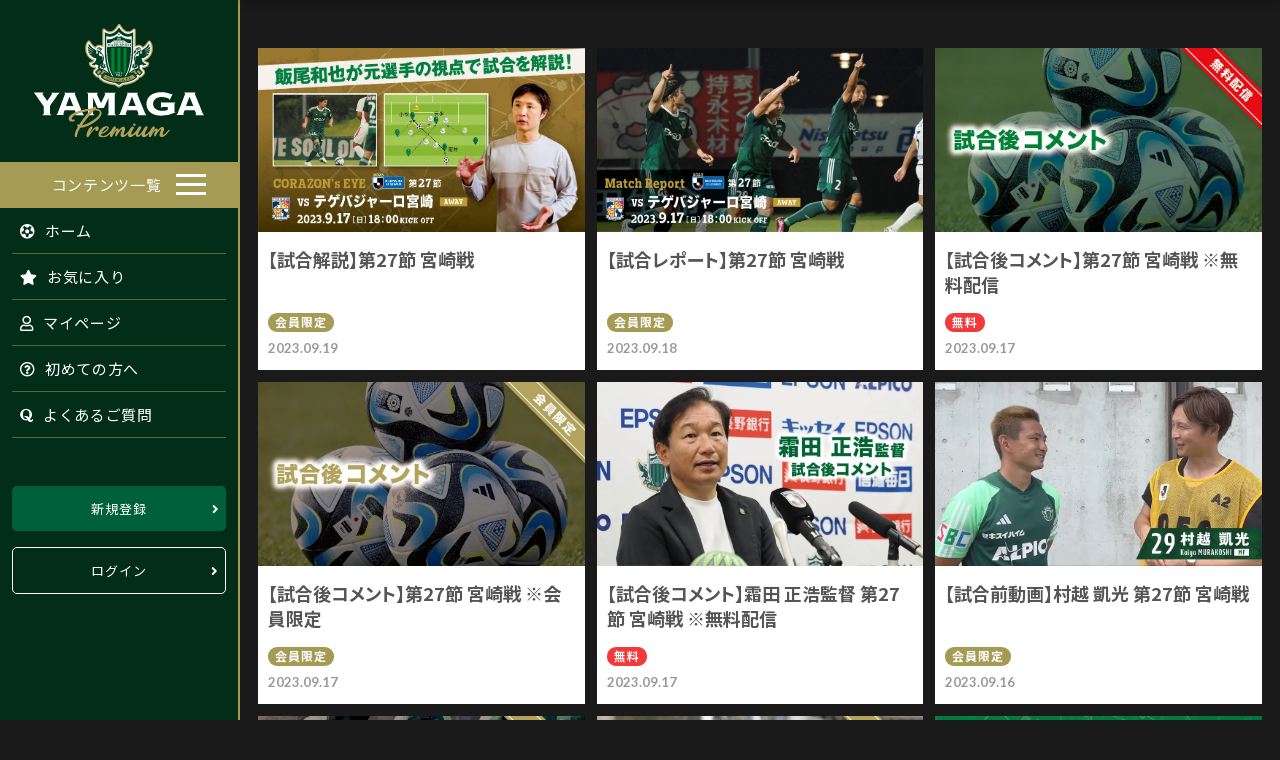

--- FILE ---
content_type: text/html; charset=UTF-8
request_url: https://yamaga-premium.com/archives/tag/2023-j3-match27
body_size: 7153
content:
<!doctype html>
<html lang="ja">
<head>
	<meta charset="utf-8">
	<meta name="viewport" content="width=device-width,initial-scale=1.0" />
	<meta content="IE=edge" http-equiv="X-UA-Compatible">
	<meta name="format-detection" content="telephone=no">
	<meta name="theme-color" content="#a69b54" />

		<title>2023-j3-match27 | 松本山雅FC｜ヤマガプレミアム</title>

	<meta name='robots' content='max-image-preview:large' />

<!-- Google Tag Manager for WordPress by gtm4wp.com -->
<script data-cfasync="false" data-pagespeed-no-defer type="text/javascript">//<![CDATA[
	var gtm4wp_datalayer_name = "dataLayer";
	var dataLayer = dataLayer || [];
//]]>
</script>
<!-- End Google Tag Manager for WordPress by gtm4wp.com --><link rel='dns-prefetch' href='//fonts.googleapis.com' />
<link rel='dns-prefetch' href='//cdnjs.cloudflare.com' />
<link rel='dns-prefetch' href='//s.w.org' />
<link rel='dns-prefetch' href='//v0.wordpress.com' />
<link rel="alternate" type="application/rss+xml" title="松本山雅FC｜ヤマガプレミアム &raquo; 2023-j3-match27 タグのフィード" href="https://yamaga-premium.com/archives/tag/2023-j3-match27/feed" />
<link rel='stylesheet' id='wp-block-library-css'  href='https://yamaga-premium.com/wp-includes/css/dist/block-library/style.min.css?ver=5.8.12' type='text/css' media='all' />
<style id='wp-block-library-inline-css' type='text/css'>
.has-text-align-justify{text-align:justify;}
</style>
<link rel='stylesheet' id='wp-components-css'  href='https://yamaga-premium.com/wp-includes/css/dist/components/style.min.css?ver=5.8.12' type='text/css' media='all' />
<link rel='stylesheet' id='wp-block-editor-css'  href='https://yamaga-premium.com/wp-includes/css/dist/block-editor/style.min.css?ver=5.8.12' type='text/css' media='all' />
<link rel='stylesheet' id='wp-nux-css'  href='https://yamaga-premium.com/wp-includes/css/dist/nux/style.min.css?ver=5.8.12' type='text/css' media='all' />
<link rel='stylesheet' id='wp-reusable-blocks-css'  href='https://yamaga-premium.com/wp-includes/css/dist/reusable-blocks/style.min.css?ver=5.8.12' type='text/css' media='all' />
<link rel='stylesheet' id='wp-editor-css'  href='https://yamaga-premium.com/wp-includes/css/dist/editor/style.min.css?ver=5.8.12' type='text/css' media='all' />
<link rel='stylesheet' id='eoffice_block-cgb-style-css-css'  href='https://yamaga-premium.com/wp-content/plugins/eoffice-block/dist/blocks.style.build.css' type='text/css' media='all' />
<link rel='stylesheet' id='mediaelement-css'  href='https://yamaga-premium.com/wp-includes/js/mediaelement/mediaelementplayer-legacy.min.css?ver=4.2.16' type='text/css' media='all' />
<link rel='stylesheet' id='wp-mediaelement-css'  href='https://yamaga-premium.com/wp-includes/js/mediaelement/wp-mediaelement.min.css?ver=5.8.12' type='text/css' media='all' />
<link rel='stylesheet' id='contact-form-7-css'  href='https://yamaga-premium.com/wp-content/plugins/contact-form-7/includes/css/styles.css?ver=5.4.2' type='text/css' media='all' />
<link rel='stylesheet' id='wordpress-popular-posts-css-css'  href='https://yamaga-premium.com/wp-content/plugins/wordpress-popular-posts/assets/css/wpp.css?ver=5.4.2' type='text/css' media='all' />
<link rel='stylesheet' id='font-noto-css'  href='https://fonts.googleapis.com/css2?family=Noto+Sans+JP%3Awght%40400%3B700&#038;display=swap&#038;ver=5.8.12' type='text/css' media='all' />
<link rel='stylesheet' id='font-Lato-css'  href='https://fonts.googleapis.com/css2?family=Lato%3Awght%40400%3B700&#038;display=swapLato&#038;ver=5.8.12' type='text/css' media='all' />
<link rel='stylesheet' id='font-Ramabhadra-css'  href='https://fonts.googleapis.com/css2?family=Ramabhadra&#038;display=swap&#038;ver=5.8.12' type='text/css' media='all' />
<link rel='stylesheet' id='fontawesome-css'  href='https://cdnjs.cloudflare.com/ajax/libs/font-awesome/5.11.2/css/all.css?ver=5.8.12' type='text/css' media='all' />
<link rel='stylesheet' id='style-css'  href='https://yamaga-premium.com/wp-content/themes/yamaga-premium/assets/dist/styles/style.css?ver=2026-01-16_054315.' type='text/css' media='all' />
<script type='application/json' id='wpp-json'>
{"sampling_active":0,"sampling_rate":100,"ajax_url":"https:\/\/yamaga-premium.com\/wp-json\/wordpress-popular-posts\/v1\/popular-posts","api_url":"https:\/\/yamaga-premium.com\/wp-json\/wordpress-popular-posts","ID":0,"token":"86469a58ab","lang":0,"debug":0}
</script>
<script type='text/javascript' src='https://yamaga-premium.com/wp-content/plugins/wordpress-popular-posts/assets/js/wpp.min.js?ver=5.4.2' id='wpp-js-js'></script>
<script type='text/javascript' src='https://cdnjs.cloudflare.com/ajax/libs/jquery/3.1.1/jquery.min.js?ver=3.1.1' id='jquery-js'></script>
<link rel="https://api.w.org/" href="https://yamaga-premium.com/wp-json/" /><link rel="alternate" type="application/json" href="https://yamaga-premium.com/wp-json/wp/v2/tags/1118" />		<meta name="jetpack-boost-ready" content="true" />
		
<!-- Google Tag Manager for WordPress by gtm4wp.com -->
<script data-cfasync="false" data-pagespeed-no-defer type="text/javascript">//<![CDATA[
	var dataLayer_content = {"pagePostType":"post","pagePostType2":"tag-post"};
	dataLayer.push( dataLayer_content );//]]>
</script>
<script data-cfasync="false">//<![CDATA[
(function(w,d,s,l,i){w[l]=w[l]||[];w[l].push({'gtm.start':
new Date().getTime(),event:'gtm.js'});var f=d.getElementsByTagName(s)[0],
j=d.createElement(s),dl=l!='dataLayer'?'&l='+l:'';j.async=true;j.src=
'//www.googletagmanager.com/gtm.'+'js?id='+i+dl;f.parentNode.insertBefore(j,f);
})(window,document,'script','dataLayer','GTM-WKXJCLW');//]]>
</script>
<!-- End Google Tag Manager -->
<!-- End Google Tag Manager for WordPress by gtm4wp.com -->        <style>
            @-webkit-keyframes bgslide {
                from {
                    background-position-x: 0;
                }
                to {
                    background-position-x: -200%;
                }
            }

            @keyframes bgslide {
                    from {
                        background-position-x: 0;
                    }
                    to {
                        background-position-x: -200%;
                    }
            }

            .wpp-widget-placeholder {
                margin: 0 auto;
                width: 60px;
                height: 3px;
                background: #dd3737;
                background: -webkit-gradient(linear, left top, right top, from(#dd3737), color-stop(10%, #571313), to(#dd3737));
                background: linear-gradient(90deg, #dd3737 0%, #571313 10%, #dd3737 100%);
                background-size: 200% auto;
                border-radius: 3px;
                -webkit-animation: bgslide 1s infinite linear;
                animation: bgslide 1s infinite linear;
            }
        </style>
        <style type='text/css'>img#wpstats{display:none}</style>
		<style>.wp-block-gallery.is-cropped .blocks-gallery-item picture{height:100%;width:100%;}</style>
<!-- Jetpack Open Graph Tags -->
<meta property="og:type" content="website" />
<meta property="og:title" content="2023-j3-match27 &#8211; 松本山雅FC｜ヤマガプレミアム" />
<meta property="og:url" content="https://yamaga-premium.com/archives/tag/2023-j3-match27" />
<meta property="og:site_name" content="松本山雅FC｜ヤマガプレミアム" />
<meta property="og:image" content="https://yamaga-premium.com/wp-content/uploads/2021/10/cropped-favicon.jpg" />
<meta property="og:image:width" content="512" />
<meta property="og:image:height" content="512" />
<meta property="og:locale" content="ja_JP" />

<!-- End Jetpack Open Graph Tags -->
<link rel="icon" href="https://yamaga-premium.com/wp-content/uploads/2021/10/cropped-favicon-32x32.jpg" sizes="32x32" />
<link rel="icon" href="https://yamaga-premium.com/wp-content/uploads/2021/10/cropped-favicon-192x192.jpg" sizes="192x192" />
<link rel="apple-touch-icon" href="https://yamaga-premium.com/wp-content/uploads/2021/10/cropped-favicon-180x180.jpg" />
<meta name="msapplication-TileImage" content="https://yamaga-premium.com/wp-content/uploads/2021/10/cropped-favicon-270x270.jpg" />
<style type="text/css" id="wp-custom-css">.my-text-block {
  line-height: 1.2; /* この値は目的に合わせて調整 */
}

.my-text-block {
  margin-left: 20px;
}

.custom-background-1 { background-color: #e0f7e0; } /* 薄い緑 */
.custom-background-2 { background-color: #c4efc4; }
.custom-background-3 { background-color: #a8e7a8; }
.custom-background-4 { background-color: #8cde8c; }
.custom-background-5 { background-color: #70d670; }
.custom-background-6 { background-color: #54ce54; }
.custom-background-7 { background-color: #38c638; }
.custom-background-8 { background-color: #1cbe1c; }
.custom-background-9 { background-color: #00b600; }
.custom-background-10 { background-color: #00a400; } /* 濃い緑 */</style>
	


	<!-- <link type="text/css" rel="stylesheet" href="https://www.gstatic.com/firebasejs/ui/4.8.0/firebase-ui-auth.css"/>
  <link rel="stylesheet" href="https://cdn.jsdelivr.net/npm/bootstrap@4.6.0/dist/css/bootstrap.min.css" integrity="" crossorigin="anonymous"> -->
  <link rel="stylesheet" href="//cdn.datatables.net/1.11.1/css/jquery.dataTables.min.css">
  <!-- <link rel="stylesheet" href="../_assets/css/style.css"> -->

  <script src="https://www.gstatic.com/firebasejs/ui/4.8.0/firebase-ui-auth.js"></script>

  <!-- The core Firebase JS SDK is always required and must be listed first -->
  <script src="https://www.gstatic.com/firebasejs/8.10.0/firebase-app.js"></script>
  <script src="https://www.gstatic.com/firebasejs/8.5.0/firebase-auth.js"></script>
  <script src="https://www.gstatic.com/firebasejs/8.8.0/firebase-firestore.js"></script>
  <!-- TODO: Add SDKs for Firebase products that you want to use
    https://firebase.google.com/docs/web/setup#available-libraries -->
  <script src="https://www.gstatic.com/firebasejs/8.10.0/firebase-analytics.js"></script>


  <!-- config -->
  <script src='https://yamaga-premium.com/wp-content/themes/yamaga-premium/_config/firebase.js'></script>

  <script>
      // Initialize Firebase
      firebase.initializeApp(firebaseConfig);
      firebase.analytics();
  </script>

	<style type="text/css">
		:root {
			--primary-color: #022e19;			--secondary-color: #a69b54;			--body-color: #1a1a1a;			--footer-color: #282828;			--warning-color: #fffb2b;			--primary-light-color: #00603b;		};
	</style>

</head>
<body ontouchstart="">


	<div class="l-wrapper">
		<div class="l-wrapper__side">
			
<!-- Google Tag Manager (noscript) -->
<noscript><iframe src="https://www.googletagmanager.com/ns.html?id=GTM-WKXJCLW"
height="0" width="0" style="display:none;visibility:hidden"></iframe></noscript>
<!-- End Google Tag Manager (noscript) -->
			<header class="l-header "id="js-header">

				<div class="c-nav-btn">
					<a data-drower-page="body" data-drower="" data-drower-menu=".c-gnav">
						<div class="c-nav-btn__bars c-nav-btn__bars_global">
							<span class="c-nav-btn__bar"></span>
							<span class="c-nav-btn__bar"></span>
							<span class="c-nav-btn__bar"></span>
						</div>
						<small class="c-nav-btn__text">MENU</small>
					</a>
				</div>

				<div class="l-header__inner">
										<span class="l-header__logo">
						<a href="/">
							<img src="https://yamaga-premium.com/wp-content/uploads/2021/09/logo_sp.svg" alt="松本山雅FC｜ヤマガプレミアム" class="u-hidden-large">
							<img src="https://yamaga-premium.com/wp-content/uploads/2021/09/logo.svg" alt="松本山雅FC｜ヤマガプレミアム" class="u-visible-large">
						</a>
					</span>
					<nav class="c-gnav c-gnav_pages" role="navigation">
	<div class="c-gnav__inner">

		
		<ul class="c-gnav__items"><li id="menu-item-38144" class="c-gnav__accent menu-item menu-item-type-post_type menu-item-object-page current_page_parent menu-item-has-children menu-item-38144"><a href="https://yamaga-premium.com/archives">コンテンツ一覧</a>
<ul class="sub-menu">
	<li id="menu-item-38160" class="menu-item menu-item-type-taxonomy menu-item-object-category menu-item-38160"><a href="https://yamaga-premium.com/archives/category/free-contents">無料コンテンツ</a></li>
	<li id="menu-item-38145" class="menu-item menu-item-type-taxonomy menu-item-object-category menu-item-38145"><a href="https://yamaga-premium.com/archives/category/match-report-movie">インタビュー</a></li>
	<li id="menu-item-38146" class="menu-item menu-item-type-taxonomy menu-item-object-category menu-item-38146"><a href="https://yamaga-premium.com/archives/category/preview">試合展望</a></li>
	<li id="menu-item-38147" class="menu-item menu-item-type-taxonomy menu-item-object-category menu-item-38147"><a href="https://yamaga-premium.com/archives/category/match-report">試合レポート</a></li>
	<li id="menu-item-38148" class="menu-item menu-item-type-taxonomy menu-item-object-category menu-item-38148"><a href="https://yamaga-premium.com/archives/category/eye">コラソン解説</a></li>
	<li id="menu-item-38149" class="menu-item menu-item-type-taxonomy menu-item-object-category menu-item-38149"><a href="https://yamaga-premium.com/archives/category/talk">山雅戦士×飯尾和也 対談</a></li>
	<li id="menu-item-38150" class="menu-item menu-item-type-taxonomy menu-item-object-category menu-item-38150"><a href="https://yamaga-premium.com/archives/category/comment">コメント集</a></li>
	<li id="menu-item-38151" class="menu-item menu-item-type-taxonomy menu-item-object-category menu-item-38151"><a href="https://yamaga-premium.com/archives/category/manager">スタッフ日記</a></li>
	<li id="menu-item-38152" class="menu-item menu-item-type-taxonomy menu-item-object-category menu-item-38152"><a href="https://yamaga-premium.com/archives/category/column">編集長コラム</a></li>
	<li id="menu-item-38153" class="menu-item menu-item-type-taxonomy menu-item-object-category menu-item-38153"><a href="https://yamaga-premium.com/archives/category/training-report">練習レポート</a></li>
	<li id="menu-item-38154" class="menu-item menu-item-type-taxonomy menu-item-object-category menu-item-38154"><a href="https://yamaga-premium.com/archives/category/present">プレゼント</a></li>
	<li id="menu-item-38156" class="menu-item menu-item-type-taxonomy menu-item-object-category menu-item-38156"><a href="https://yamaga-premium.com/archives/category/special">特別企画</a></li>
	<li id="menu-item-38157" class="menu-item menu-item-type-taxonomy menu-item-object-category menu-item-38157"><a href="https://yamaga-premium.com/archives/category/download">壁紙</a></li>
	<li id="menu-item-38158" class="menu-item menu-item-type-taxonomy menu-item-object-category menu-item-38158"><a href="https://yamaga-premium.com/archives/category/new-player">新加入選手紹介</a></li>
	<li id="menu-item-38159" class="menu-item menu-item-type-taxonomy menu-item-object-category menu-item-38159"><a href="https://yamaga-premium.com/archives/category/camp-report">イベント&amp;キャンプレポート</a></li>
	<li id="menu-item-38155" class="menu-item menu-item-type-taxonomy menu-item-object-category menu-item-38155"><a href="https://yamaga-premium.com/archives/category/mdp">MDP連動企画</a></li>
	<li id="menu-item-271519" class="menu-item menu-item-type-post_type_archive menu-item-object-photogallery menu-item-271519"><a href="https://yamaga-premium.com/photogallery">フォトギャラリー</a></li>
</ul>
</li>
</ul>		<ul class="c-gnav__items">
			<li><a href="/"><i class="fas fa-futbol"></i> ホーム</a></li>
			<li><a href="login?redirect_uri=favorites"><i class="fas fa-star"></i> お気に入り</a></li>
			<li><a href="login?redirect_uri=mypage"><i class="far fa-user"></i> マイページ</a></li>
			<li><a href="/about"><i class="far fa-question-circle"></i> 初めての方へ</a></li>
			<li><a href="/faq"><i class="fab fa-quora"></i> よくあるご質問</a></li>
		</ul>
			<div class="p-login-btn">
			<div class="c-btn"><a href="https://yamaga-premium.com/register">新規登録</a></div>
			<div class="c-btn c-btn_outline c-btn_outline_white"><a href="https://yamaga-premium.com/login">ログイン</a></div>
		</div>
	
	</div>
</nav>				</div>
			</header>
		</div>

		<div class="l-wrapper__body">

					<nav class="p-subnav">
	<div class="swiper-container" id="js-subnav">
		<ul class="swiper-wrapper p-subnav__items">

			<li id="menu-item-38080" class="menu-item menu-item-type-taxonomy menu-item-object-category menu-item-38080"><a href="https://yamaga-premium.com/archives/category/free-contents">無料コンテンツ</a></li>
<li id="menu-item-38065" class="menu-item menu-item-type-taxonomy menu-item-object-category menu-item-38065"><a href="https://yamaga-premium.com/archives/category/match-report-movie">インタビュー</a></li>
<li id="menu-item-38066" class="menu-item menu-item-type-taxonomy menu-item-object-category menu-item-38066"><a href="https://yamaga-premium.com/archives/category/preview">試合展望</a></li>
<li id="menu-item-38067" class="menu-item menu-item-type-taxonomy menu-item-object-category menu-item-38067"><a href="https://yamaga-premium.com/archives/category/match-report">試合レポート</a></li>
<li id="menu-item-38068" class="menu-item menu-item-type-taxonomy menu-item-object-category menu-item-38068"><a href="https://yamaga-premium.com/archives/category/eye">コラソン解説</a></li>
<li id="menu-item-38069" class="menu-item menu-item-type-taxonomy menu-item-object-category menu-item-38069"><a href="https://yamaga-premium.com/archives/category/talk">山雅戦士×飯尾和也 対談</a></li>
<li id="menu-item-38070" class="menu-item menu-item-type-taxonomy menu-item-object-category menu-item-38070"><a href="https://yamaga-premium.com/archives/category/comment">コメント集</a></li>
<li id="menu-item-38071" class="menu-item menu-item-type-taxonomy menu-item-object-category menu-item-38071"><a href="https://yamaga-premium.com/archives/category/manager">スタッフ日記</a></li>
<li id="menu-item-38072" class="menu-item menu-item-type-taxonomy menu-item-object-category menu-item-38072"><a href="https://yamaga-premium.com/archives/category/column">編集長コラム</a></li>
<li id="menu-item-38073" class="menu-item menu-item-type-taxonomy menu-item-object-category menu-item-38073"><a href="https://yamaga-premium.com/archives/category/training-report">練習レポート</a></li>
<li id="menu-item-38074" class="menu-item menu-item-type-taxonomy menu-item-object-category menu-item-38074"><a href="https://yamaga-premium.com/archives/category/present">プレゼント</a></li>
<li id="menu-item-38075" class="menu-item menu-item-type-taxonomy menu-item-object-category menu-item-38075"><a href="https://yamaga-premium.com/archives/category/mdp">MDP連動企画</a></li>
<li id="menu-item-38076" class="menu-item menu-item-type-taxonomy menu-item-object-category menu-item-38076"><a href="https://yamaga-premium.com/archives/category/special">特別企画</a></li>
<li id="menu-item-38077" class="menu-item menu-item-type-taxonomy menu-item-object-category menu-item-38077"><a href="https://yamaga-premium.com/archives/category/download">壁紙</a></li>
<li id="menu-item-38078" class="menu-item menu-item-type-taxonomy menu-item-object-category menu-item-38078"><a href="https://yamaga-premium.com/archives/category/new-player">新加入選手紹介</a></li>
<li id="menu-item-38079" class="menu-item menu-item-type-taxonomy menu-item-object-category menu-item-38079"><a href="https://yamaga-premium.com/archives/category/camp-report">イベント&amp;キャンプレポート</a></li>
<li id="menu-item-271521" class="menu-item menu-item-type-post_type_archive menu-item-object-photogallery menu-item-271521"><a href="https://yamaga-premium.com/photogallery">フォトギャラリー</a></li>
		</ul>
	</div>
</nav>		<main class="l-main" id="js-page">



	<div class="c-container c-container_full">

		<div class="u-visually-hidden">
			
<header class="c-page-header">

			<div class="c-page-header__title">Content</div>
		<h1 class="c-page-header__accent">コンテンツ一覧</h1>
	</header>		</div>

		<div class="p-entries">
			<ul class="c-posts">
			<li class="c-posts__item">
			<a href="https://yamaga-premium.com/archives/320568">

				<!-- お気に入りラベル -->
								
				<div class="c-posts__img">
					<div class="c-posts__label"></div>
					<picture><source srcset="https://yamaga-premium.com/wp-content/uploads/2023/09/9.17_miyazaki_a_premium-1.jpg.webp"  type='image/webp'><img src="https://yamaga-premium.com/wp-content/uploads/2023/09/9.17_miyazaki_a_premium-1.jpg" alt="" data-eio="p"></picture>
				</div>
				<div class="c-posts__body">
					<div class="c-posts__meta">
						<time class="c-posts__time" datetime="2023-09-19">2023.09.19</time>
					</div>
					<p class="c-posts__title">【試合解説】第27節 宮崎戦</p>
					<div class="c-posts__tags">

																					<div class="c-posts__type c-posts__type_premier">会員限定</div>
																		</div>
				</div>
			</a>
		</li>
			<li class="c-posts__item">
			<a href="https://yamaga-premium.com/archives/320410">

				<!-- お気に入りラベル -->
								
				<div class="c-posts__img">
					<div class="c-posts__label"></div>
					<picture><source srcset="https://yamaga-premium.com/wp-content/uploads/2023/09/report2327_0-1024x576.jpg.webp"  type='image/webp'><img src="https://yamaga-premium.com/wp-content/uploads/2023/09/report2327_0-1024x576.jpg" alt="" data-eio="p"></picture>
				</div>
				<div class="c-posts__body">
					<div class="c-posts__meta">
						<time class="c-posts__time" datetime="2023-09-18">2023.09.18</time>
					</div>
					<p class="c-posts__title">【試合レポート】第27節 宮崎戦</p>
					<div class="c-posts__tags">

																					<div class="c-posts__type c-posts__type_premier">会員限定</div>
																		</div>
				</div>
			</a>
		</li>
			<li class="c-posts__item">
			<a href="https://yamaga-premium.com/archives/320407">

				<!-- お気に入りラベル -->
								
				<div class="c-posts__img">
					<div class="c-posts__label"></div>
					<picture><source srcset="https://yamaga-premium.com/wp-content/uploads/2023/02/2023comment.jpg.webp"  type='image/webp'><img src="https://yamaga-premium.com/wp-content/uploads/2023/02/2023comment.jpg" alt="" data-eio="p"></picture>
				</div>
				<div class="c-posts__body">
					<div class="c-posts__meta">
						<time class="c-posts__time" datetime="2023-09-17">2023.09.17</time>
					</div>
					<p class="c-posts__title">【試合後コメント】第27節 宮崎戦 ※無料配信</p>
					<div class="c-posts__tags">

																					<div class="c-posts__type c-posts__type_free">無料</div>
																		</div>
				</div>
			</a>
		</li>
			<li class="c-posts__item">
			<a href="https://yamaga-premium.com/archives/320406">

				<!-- お気に入りラベル -->
								
				<div class="c-posts__img">
					<div class="c-posts__label"></div>
					<picture><source srcset="https://yamaga-premium.com/wp-content/uploads/2023/02/2023comment2.jpg.webp"  type='image/webp'><img src="https://yamaga-premium.com/wp-content/uploads/2023/02/2023comment2.jpg" alt="" data-eio="p"></picture>
				</div>
				<div class="c-posts__body">
					<div class="c-posts__meta">
						<time class="c-posts__time" datetime="2023-09-17">2023.09.17</time>
					</div>
					<p class="c-posts__title">【試合後コメント】第27節 宮崎戦 ※会員限定</p>
					<div class="c-posts__tags">

																					<div class="c-posts__type c-posts__type_premier">会員限定</div>
																		</div>
				</div>
			</a>
		</li>
			<li class="c-posts__item">
			<a href="https://yamaga-premium.com/archives/320404">

				<!-- お気に入りラベル -->
								
				<div class="c-posts__img">
					<div class="c-posts__label"></div>
					<picture><source srcset="https://yamaga-premium.com/wp-content/uploads/2023/05/2303comment_manager_2309-1024x576.jpg.webp"  type='image/webp'><img src="https://yamaga-premium.com/wp-content/uploads/2023/05/2303comment_manager_2309-1024x576.jpg" alt="" data-eio="p"></picture>
				</div>
				<div class="c-posts__body">
					<div class="c-posts__meta">
						<time class="c-posts__time" datetime="2023-09-17">2023.09.17</time>
					</div>
					<p class="c-posts__title">【試合後コメント】霜田 正浩監督 第27節 宮崎戦 ※無料配信</p>
					<div class="c-posts__tags">

																					<div class="c-posts__type c-posts__type_free">無料</div>
																		</div>
				</div>
			</a>
		</li>
			<li class="c-posts__item">
			<a href="https://yamaga-premium.com/archives/320339">

				<!-- お気に入りラベル -->
								
				<div class="c-posts__img">
					<div class="c-posts__label"></div>
					<picture><source srcset="https://yamaga-premium.com/wp-content/uploads/2023/09/2023_29_murakoshi.jpg.webp"  type='image/webp'><img src="https://yamaga-premium.com/wp-content/uploads/2023/09/2023_29_murakoshi.jpg" alt="" data-eio="p"></picture>
				</div>
				<div class="c-posts__body">
					<div class="c-posts__meta">
						<time class="c-posts__time" datetime="2023-09-16">2023.09.16</time>
					</div>
					<p class="c-posts__title">【試合前動画】村越 凱光 第27節 宮崎戦</p>
					<div class="c-posts__tags">

																					<div class="c-posts__type c-posts__type_premier">会員限定</div>
																		</div>
				</div>
			</a>
		</li>
			<li class="c-posts__item">
			<a href="https://yamaga-premium.com/archives/320338">

				<!-- お気に入りラベル -->
								
				<div class="c-posts__img">
					<div class="c-posts__label"></div>
					<picture><source srcset="https://yamaga-premium.com/wp-content/uploads/2023/03/2023comment_prayer.jpg.webp"  type='image/webp'><img src="https://yamaga-premium.com/wp-content/uploads/2023/03/2023comment_prayer.jpg" alt="" data-eio="p"></picture>
				</div>
				<div class="c-posts__body">
					<div class="c-posts__meta">
						<time class="c-posts__time" datetime="2023-09-16">2023.09.16</time>
					</div>
					<p class="c-posts__title">【試合前コメント】第27節 宮崎戦</p>
					<div class="c-posts__tags">

																					<div class="c-posts__type c-posts__type_premier">会員限定</div>
																		</div>
				</div>
			</a>
		</li>
			<li class="c-posts__item">
			<a href="https://yamaga-premium.com/archives/320337">

				<!-- お気に入りラベル -->
								
				<div class="c-posts__img">
					<div class="c-posts__label"></div>
					<picture><source srcset="https://yamaga-premium.com/wp-content/uploads/2023/03/2023comment_mng.jpg.webp"  type='image/webp'><img src="https://yamaga-premium.com/wp-content/uploads/2023/03/2023comment_mng.jpg" alt="" data-eio="p"></picture>
				</div>
				<div class="c-posts__body">
					<div class="c-posts__meta">
						<time class="c-posts__time" datetime="2023-09-16">2023.09.16</time>
					</div>
					<p class="c-posts__title">【試合前コメント】霜田 正浩監督 第27節 宮崎戦</p>
					<div class="c-posts__tags">

																					<div class="c-posts__type c-posts__type_premier">会員限定</div>
																		</div>
				</div>
			</a>
		</li>
			<li class="c-posts__item">
			<a href="https://yamaga-premium.com/archives/320302">

				<!-- お気に入りラベル -->
								
				<div class="c-posts__img">
					<div class="c-posts__label"></div>
					<picture><source srcset="https://yamaga-premium.com/wp-content/uploads/2023/09/9.17_miyazaki_a_premium.jpg.webp"  type='image/webp'><img src="https://yamaga-premium.com/wp-content/uploads/2023/09/9.17_miyazaki_a_premium.jpg" alt="" data-eio="p"></picture>
				</div>
				<div class="c-posts__body">
					<div class="c-posts__meta">
						<time class="c-posts__time" datetime="2023-09-15">2023.09.15</time>
					</div>
					<p class="c-posts__title">【試合展望】第27節 宮崎戦</p>
					<div class="c-posts__tags">

																					<div class="c-posts__type c-posts__type_premier">会員限定</div>
																		</div>
				</div>
			</a>
		</li>
	</ul>		</div>

		<div class="p-page-nav">
					</div>
	</div>

	
</main>
			<footer id="app" class="l-footer l-footer_page">

				<div class="p-sns">
					<ul class="p-sns__list">

													<li class="p-sns__item"><a class="p-sns__link" href="https://twitter.com/yamagafc" target="_blank"><svg xmlns="http://www.w3.org/2000/svg" viewBox="0 0 512 512"><path d="M389.2 48h70.6L305.6 224.2 487 464H345L233.7 318.6 106.5 464H35.8L200.7 275.5 26.8 48H172.4L272.9 180.9 389.2 48zM364.4 421.8h39.1L151.1 88h-42L364.4 421.8z"/></svg></a></li>
						
													<li class="p-sns__item"><a class="p-sns__link" href="https://www.facebook.com/matsumotoyamaga" target="_blank"><i class="fab fa-facebook-square"></i></a></li>
						
													<li class="p-sns__item"><a class="p-sns__link" href="https://www.instagram.com/matsumoto.yamagafc" target="_blank"><i class="fab fa-instagram"></i></a></li>
						
													<li class="p-sns__item"><a class="p-sns__link" href="http://accountpage.line.me/yamaga-fc" target="_blank"><i class="fab fa-line"></i></a></li>
						
						<li class="p-sns__item"><a class="p-sns__link" href="https://www.tiktok.com/@pryamaga" target="_blank"><svg xmlns="http://www.w3.org/2000/svg" viewBox="0 0 448 512"><path d="M448 209.9a210.1 210.1 0 0 1 -122.8-39.3V349.4A162.6 162.6 0 1 1 185 188.3V278.2a74.6 74.6 0 1 0 52.2 71.2V0l88 0a121.2 121.2 0 0 0 1.9 22.2h0A122.2 122.2 0 0 0 381 102.4a121.4 121.4 0 0 0 67 20.1z"/></svg></a></li>

					</ul>
				</div>

				

				<div class="l-footer__logo">
					<a href="/"><img src="https://yamaga-premium.com/wp-content/uploads/2021/09/logo.svg" alt="松本山雅FC｜ヤマガプレミアム"></a>
				</div>

				<div class="l-footer__btn">
					<div class="c-btn u-text-center u-mt-large">
						<a href="https://yamaga-fc.com" target="_blank" rel="noopener">松本山雅FCオフィシャルサイト</a>
					</div>
				</div>


				<p class="p-copyright"><small>&copy; 2011 YAMAGA FC All Rights Reserved.<br><a href="https://matsumoto-web.jp" target="_blank">Powered by e-office</a></small></p>

			</footer>

		</div>
	</div>

	
<!-- Google Tag Manager (noscript) --><script type='text/javascript' src='https://yamaga-premium.com/wp-includes/js/dist/vendor/regenerator-runtime.min.js?ver=0.13.7' id='regenerator-runtime-js'></script>
<script type='text/javascript' src='https://yamaga-premium.com/wp-includes/js/dist/vendor/wp-polyfill.min.js?ver=3.15.0' id='wp-polyfill-js'></script>
<script type='text/javascript' id='contact-form-7-js-extra'>
/* <![CDATA[ */
var wpcf7 = {"api":{"root":"https:\/\/yamaga-premium.com\/wp-json\/","namespace":"contact-form-7\/v1"}};
/* ]]> */
</script>
<script type='text/javascript' src='https://yamaga-premium.com/wp-content/plugins/contact-form-7/includes/js/index.js?ver=5.4.2' id='contact-form-7-js'></script>
<script type='text/javascript' src='https://yamaga-premium.com/wp-content/themes/yamaga-premium/assets/dist/scripts/bundle.js?ver=5.8.12' id='all-js'></script>
<script type='text/javascript' src='https://yamaga-premium.com/wp-includes/js/wp-embed.min.js?ver=5.8.12' id='wp-embed-js'></script>
<script src='https://stats.wp.com/e-202603.js' defer></script>
<script>
	_stq = window._stq || [];
	_stq.push([ 'view', {v:'ext',j:'1:10.2.3',blog:'95996552',post:'0',tz:'9',srv:'yamaga-premium.com'} ]);
	_stq.push([ 'clickTrackerInit', '95996552', '0' ]);
</script>


	<script src="https://code.jquery.com/jquery-3.6.0.min.js"  crossorigin="anonymous"></script>
	<script src="https://cdn.jsdelivr.net/npm/vue@2.6.14"></script>
	<script src='//cdn.datatables.net/1.11.1/js/jquery.dataTables.min.js'></script>
	<script src="https://smtpjs.com/v3/smtp.js"></script>
	<script src="https://yamaga-premium.com/wp-content/themes/yamaga-premium/_assets/js/main.js"></script>


	</body>
</html>




--- FILE ---
content_type: application/javascript
request_url: https://yamaga-premium.com/wp-content/themes/yamaga-premium/assets/dist/scripts/bundle.js?ver=5.8.12
body_size: 98901
content:
function pushHideButton(){var e=document.getElementById("password"),t=document.getElementById("buttonEye");"text"===e.type?(e.type="password",t.className="fa fa-eye"):(e.type="text",t.className="fa fa-eye-slash")}!function(e,t){"object"==typeof exports&&"undefined"!=typeof module?module.exports=t():"function"==typeof define&&define.amd?define(t):e.Swiper=t()}(this,function(){"use strict";function l(e){for(var t=0;t<e.length;t+=1)this[t]=e[t];return this.length=e.length,this}var c="undefined"==typeof document?{body:{},addEventListener:function(){},removeEventListener:function(){},activeElement:{blur:function(){},nodeName:""},querySelector:function(){return null},querySelectorAll:function(){return[]},getElementById:function(){return null},createEvent:function(){return{initEvent:function(){}}},createElement:function(){return{children:[],childNodes:[],style:{},setAttribute:function(){},getElementsByTagName:function(){return[]}}},location:{hash:""}}:document,O="undefined"==typeof window?{document:c,navigator:{userAgent:""},location:{},history:{},CustomEvent:function(){return this},addEventListener:function(){},removeEventListener:function(){},getComputedStyle:function(){return{getPropertyValue:function(){return""}}},Image:function(){},Date:function(){},screen:{},setTimeout:function(){},clearTimeout:function(){}}:window;function M(e,t){var i=[],n=0;if(e&&!t&&e instanceof l)return e;if(e)if("string"==typeof e){var r,s,a=e.trim();if(0<=a.indexOf("<")&&0<=a.indexOf(">")){var o="div";for(0===a.indexOf("<li")&&(o="ul"),0===a.indexOf("<tr")&&(o="tbody"),0!==a.indexOf("<td")&&0!==a.indexOf("<th")||(o="tr"),0===a.indexOf("<tbody")&&(o="table"),0===a.indexOf("<option")&&(o="select"),(s=c.createElement(o)).innerHTML=a,n=0;n<s.childNodes.length;n+=1)i.push(s.childNodes[n])}else for(r=t||"#"!==e[0]||e.match(/[ .<>:~]/)?(t||c).querySelectorAll(e.trim()):[c.getElementById(e.trim().split("#")[1])],n=0;n<r.length;n+=1)r[n]&&i.push(r[n])}else if(e.nodeType||e===O||e===c)i.push(e);else if(0<e.length&&e[0].nodeType)for(n=0;n<e.length;n+=1)i.push(e[n]);return new l(i)}function s(e){for(var t=[],i=0;i<e.length;i+=1)-1===t.indexOf(e[i])&&t.push(e[i]);return t}M.fn=l.prototype,M.Class=l,M.Dom7=l;var t={addClass:function(e){if(void 0===e)return this;for(var t=e.split(" "),i=0;i<t.length;i+=1)for(var n=0;n<this.length;n+=1)void 0!==this[n]&&void 0!==this[n].classList&&this[n].classList.add(t[i]);return this},removeClass:function(e){for(var t=e.split(" "),i=0;i<t.length;i+=1)for(var n=0;n<this.length;n+=1)void 0!==this[n]&&void 0!==this[n].classList&&this[n].classList.remove(t[i]);return this},hasClass:function(e){return!!this[0]&&this[0].classList.contains(e)},toggleClass:function(e){for(var t=e.split(" "),i=0;i<t.length;i+=1)for(var n=0;n<this.length;n+=1)void 0!==this[n]&&void 0!==this[n].classList&&this[n].classList.toggle(t[i]);return this},attr:function(e,t){var i=arguments;if(1===arguments.length&&"string"==typeof e)return this[0]?this[0].getAttribute(e):void 0;for(var n=0;n<this.length;n+=1)if(2===i.length)this[n].setAttribute(e,t);else for(var r in e)this[n][r]=e[r],this[n].setAttribute(r,e[r]);return this},removeAttr:function(e){for(var t=0;t<this.length;t+=1)this[t].removeAttribute(e);return this},data:function(e,t){var i;if(void 0!==t){for(var n=0;n<this.length;n+=1)(i=this[n]).dom7ElementDataStorage||(i.dom7ElementDataStorage={}),i.dom7ElementDataStorage[e]=t;return this}if(i=this[0])return i.dom7ElementDataStorage&&e in i.dom7ElementDataStorage?i.dom7ElementDataStorage[e]:i.getAttribute("data-"+e)||void 0},transform:function(e){for(var t=0;t<this.length;t+=1){var i=this[t].style;i.webkitTransform=e,i.transform=e}return this},transition:function(e){"string"!=typeof e&&(e+="ms");for(var t=0;t<this.length;t+=1){var i=this[t].style;i.webkitTransitionDuration=e,i.transitionDuration=e}return this},on:function(){for(var e=[],t=arguments.length;t--;)e[t]=arguments[t];var i=e[0],s=e[1],a=e[2],n=e[3];function r(e){var t=e.target;if(t){var i=e.target.dom7EventData||[];if(i.indexOf(e)<0&&i.unshift(e),M(t).is(s))a.apply(t,i);else for(var n=M(t).parents(),r=0;r<n.length;r+=1)M(n[r]).is(s)&&a.apply(n[r],i)}}function o(e){var t=e&&e.target&&e.target.dom7EventData||[];t.indexOf(e)<0&&t.unshift(e),a.apply(this,t)}"function"==typeof e[1]&&(i=e[0],a=e[1],n=e[2],s=void 0);for(var l,n=n||!1,d=i.split(" "),u=0;u<this.length;u+=1){var c=this[u];if(s)for(l=0;l<d.length;l+=1){var p=d[l];c.dom7LiveListeners||(c.dom7LiveListeners={}),c.dom7LiveListeners[p]||(c.dom7LiveListeners[p]=[]),c.dom7LiveListeners[p].push({listener:a,proxyListener:r}),c.addEventListener(p,r,n)}else for(l=0;l<d.length;l+=1){var h=d[l];c.dom7Listeners||(c.dom7Listeners={}),c.dom7Listeners[h]||(c.dom7Listeners[h]=[]),c.dom7Listeners[h].push({listener:a,proxyListener:o}),c.addEventListener(h,o,n)}}return this},off:function(){for(var e=[],t=arguments.length;t--;)e[t]=arguments[t];var i=e[0],n=e[1],r=e[2],s=e[3];"function"==typeof e[1]&&(i=e[0],r=e[1],s=e[2],n=void 0);for(var s=s||!1,a=i.split(" "),o=0;o<a.length;o+=1)for(var l=a[o],d=0;d<this.length;d+=1){var u=this[d],c=void 0;if(!n&&u.dom7Listeners?c=u.dom7Listeners[l]:n&&u.dom7LiveListeners&&(c=u.dom7LiveListeners[l]),c&&c.length)for(var p=c.length-1;0<=p;--p){var h=c[p];(!r||h.listener!==r)&&r||(u.removeEventListener(l,h.proxyListener,s),c.splice(p,1))}}return this},trigger:function(){for(var e=[],t=arguments.length;t--;)e[t]=arguments[t];for(var i=e[0].split(" "),n=e[1],r=0;r<i.length;r+=1)for(var s=i[r],a=0;a<this.length;a+=1){var o=this[a],l=void 0;try{l=new O.CustomEvent(s,{detail:n,bubbles:!0,cancelable:!0})}catch(e){(l=c.createEvent("Event")).initEvent(s,!0,!0),l.detail=n}o.dom7EventData=e.filter(function(e,t){return 0<t}),o.dispatchEvent(l),o.dom7EventData=[],delete o.dom7EventData}return this},transitionEnd:function(t){var i,n=["webkitTransitionEnd","transitionend"],r=this;function s(e){if(e.target===this)for(t.call(this,e),i=0;i<n.length;i+=1)r.off(n[i],s)}if(t)for(i=0;i<n.length;i+=1)r.on(n[i],s);return this},outerWidth:function(e){if(0<this.length){if(e){e=this.styles();return this[0].offsetWidth+parseFloat(e.getPropertyValue("margin-right"))+parseFloat(e.getPropertyValue("margin-left"))}return this[0].offsetWidth}return null},outerHeight:function(e){if(0<this.length){if(e){e=this.styles();return this[0].offsetHeight+parseFloat(e.getPropertyValue("margin-top"))+parseFloat(e.getPropertyValue("margin-bottom"))}return this[0].offsetHeight}return null},offset:function(){if(0<this.length){var e=this[0],t=e.getBoundingClientRect(),i=c.body,n=e.clientTop||i.clientTop||0,r=e.clientLeft||i.clientLeft||0,i=e===O?O.scrollY:e.scrollTop,e=e===O?O.scrollX:e.scrollLeft;return{top:t.top+i-n,left:t.left+e-r}}return null},css:function(e,t){var i;if(1===arguments.length){if("string"!=typeof e){for(i=0;i<this.length;i+=1)for(var n in e)this[i].style[n]=e[n];return this}if(this[0])return O.getComputedStyle(this[0],null).getPropertyValue(e)}if(2!==arguments.length||"string"!=typeof e)return this;for(i=0;i<this.length;i+=1)this[i].style[e]=t;return this},each:function(e){if(!e)return this;for(var t=0;t<this.length;t+=1)if(!1===e.call(this[t],t,this[t]))return this;return this},html:function(e){if(void 0===e)return this[0]?this[0].innerHTML:void 0;for(var t=0;t<this.length;t+=1)this[t].innerHTML=e;return this},text:function(e){if(void 0===e)return this[0]?this[0].textContent.trim():null;for(var t=0;t<this.length;t+=1)this[t].textContent=e;return this},is:function(e){var t,i,n=this[0];if(!n||void 0===e)return!1;if("string"==typeof e){if(n.matches)return n.matches(e);if(n.webkitMatchesSelector)return n.webkitMatchesSelector(e);if(n.msMatchesSelector)return n.msMatchesSelector(e);for(t=M(e),i=0;i<t.length;i+=1)if(t[i]===n)return!0;return!1}if(e===c)return n===c;if(e===O)return n===O;if(e.nodeType||e instanceof l){for(t=e.nodeType?[e]:e,i=0;i<t.length;i+=1)if(t[i]===n)return!0;return!1}return!1},index:function(){var e,t=this[0];if(t){for(e=0;null!==(t=t.previousSibling);)1===t.nodeType&&(e+=1);return e}},eq:function(e){if(void 0===e)return this;var t=this.length;return new l(t-1<e?[]:e<0?(t=t+e)<0?[]:[this[t]]:[this[e]])},append:function(){for(var e=[],t=arguments.length;t--;)e[t]=arguments[t];for(var i=0;i<e.length;i+=1)for(var n=e[i],r=0;r<this.length;r+=1)if("string"==typeof n){var s=c.createElement("div");for(s.innerHTML=n;s.firstChild;)this[r].appendChild(s.firstChild)}else if(n instanceof l)for(var a=0;a<n.length;a+=1)this[r].appendChild(n[a]);else this[r].appendChild(n);return this},prepend:function(e){for(var t,i=this,n=0;n<this.length;n+=1)if("string"==typeof e){var r=c.createElement("div");for(r.innerHTML=e,t=r.childNodes.length-1;0<=t;--t)i[n].insertBefore(r.childNodes[t],i[n].childNodes[0])}else if(e instanceof l)for(t=0;t<e.length;t+=1)i[n].insertBefore(e[t],i[n].childNodes[0]);else i[n].insertBefore(e,i[n].childNodes[0]);return this},next:function(e){return 0<this.length?e?this[0].nextElementSibling&&M(this[0].nextElementSibling).is(e)?new l([this[0].nextElementSibling]):new l([]):this[0].nextElementSibling?new l([this[0].nextElementSibling]):new l([]):new l([])},nextAll:function(e){var t=[],i=this[0];if(!i)return new l([]);for(;i.nextElementSibling;){var n=i.nextElementSibling;e&&!M(n).is(e)||t.push(n),i=n}return new l(t)},prev:function(e){if(0<this.length){var t=this[0];return e?t.previousElementSibling&&M(t.previousElementSibling).is(e)?new l([t.previousElementSibling]):new l([]):t.previousElementSibling?new l([t.previousElementSibling]):new l([])}return new l([])},prevAll:function(e){var t=[],i=this[0];if(!i)return new l([]);for(;i.previousElementSibling;){var n=i.previousElementSibling;e&&!M(n).is(e)||t.push(n),i=n}return new l(t)},parent:function(e){for(var t=[],i=0;i<this.length;i+=1)null===this[i].parentNode||e&&!M(this[i].parentNode).is(e)||t.push(this[i].parentNode);return M(s(t))},parents:function(e){for(var t=[],i=0;i<this.length;i+=1)for(var n=this[i].parentNode;n;)e&&!M(n).is(e)||t.push(n),n=n.parentNode;return M(s(t))},closest:function(e){var t=this;return void 0===e?new l([]):t=!t.is(e)?t.parents(e).eq(0):t},find:function(e){for(var t=[],i=0;i<this.length;i+=1)for(var n=this[i].querySelectorAll(e),r=0;r<n.length;r+=1)t.push(n[r]);return new l(t)},children:function(e){for(var t=[],i=0;i<this.length;i+=1)for(var n=this[i].childNodes,r=0;r<n.length;r+=1)e?1===n[r].nodeType&&M(n[r]).is(e)&&t.push(n[r]):1===n[r].nodeType&&t.push(n[r]);return new l(s(t))},remove:function(){for(var e=0;e<this.length;e+=1)this[e].parentNode&&this[e].parentNode.removeChild(this[e]);return this},add:function(){for(var e,t=[],i=arguments.length;i--;)t[i]=arguments[i];for(e=0;e<t.length;e+=1)for(var n=M(t[e]),r=0;r<n.length;r+=1)this[this.length]=n[r],this.length+=1;return this},styles:function(){return this[0]?O.getComputedStyle(this[0],null):{}}};Object.keys(t).forEach(function(e){M.fn[e]=t[e]});var n,N={deleteProps:function(e){var t=e;Object.keys(t).forEach(function(e){try{t[e]=null}catch(e){}try{delete t[e]}catch(e){}})},nextTick:function(e,t){return void 0===t&&(t=0),setTimeout(e,t)},now:function(){return Date.now()},getTranslate:function(e,t){var i,n,r;void 0===t&&(t="x");e=O.getComputedStyle(e,null);return O.WebKitCSSMatrix?(6<(n=e.transform||e.webkitTransform).split(",").length&&(n=n.split(", ").map(function(e){return e.replace(",",".")}).join(", ")),r=new O.WebKitCSSMatrix("none"===n?"":n)):i=(r=e.MozTransform||e.OTransform||e.MsTransform||e.msTransform||e.transform||e.getPropertyValue("transform").replace("translate(","matrix(1, 0, 0, 1,")).toString().split(","),"x"===t&&(n=O.WebKitCSSMatrix?r.m41:16===i.length?parseFloat(i[12]):parseFloat(i[4])),(n="y"===t?O.WebKitCSSMatrix?r.m42:16===i.length?parseFloat(i[13]):parseFloat(i[5]):n)||0},parseUrlQuery:function(e){var t,i,n,r,s={},e=e||O.location.href;if("string"==typeof e&&e.length)for(r=(i=(e=-1<e.indexOf("?")?e.replace(/\S*\?/,""):"").split("&").filter(function(e){return""!==e})).length,t=0;t<r;t+=1)n=i[t].replace(/#\S+/g,"").split("="),s[decodeURIComponent(n[0])]=void 0===n[1]?void 0:decodeURIComponent(n[1])||"";return s},isObject:function(e){return"object"==typeof e&&null!==e&&e.constructor&&e.constructor===Object},extend:function(){for(var e=[],t=arguments.length;t--;)e[t]=arguments[t];for(var i=Object(e[0]),n=1;n<e.length;n+=1){var r=e[n];if(null!=r)for(var s=Object.keys(Object(r)),a=0,o=s.length;a<o;a+=1){var l=s[a],d=Object.getOwnPropertyDescriptor(r,l);void 0!==d&&d.enumerable&&(N.isObject(i[l])&&N.isObject(r[l])?N.extend(i[l],r[l]):!N.isObject(i[l])&&N.isObject(r[l])?(i[l]={},N.extend(i[l],r[l])):i[l]=r[l])}}return i}},j=(n=c.createElement("div"),{touch:O.Modernizr&&!0===O.Modernizr.touch||!!("ontouchstart"in O||O.DocumentTouch&&c instanceof O.DocumentTouch),pointerEvents:!(!O.navigator.pointerEnabled&&!O.PointerEvent),prefixedPointerEvents:!!O.navigator.msPointerEnabled,transition:"transition"in(y=n.style)||"webkitTransition"in y||"MozTransition"in y,transforms3d:O.Modernizr&&!0===O.Modernizr.csstransforms3d||("webkitPerspective"in(o=n.style)||"MozPerspective"in o||"OPerspective"in o||"MsPerspective"in o||"perspective"in o),flexbox:function(){for(var e=n.style,t="alignItems webkitAlignItems webkitBoxAlign msFlexAlign mozBoxAlign webkitFlexDirection msFlexDirection mozBoxDirection mozBoxOrient webkitBoxDirection webkitBoxOrient".split(" "),i=0;i<t.length;i+=1)if(t[i]in e)return!0;return!1}(),observer:"MutationObserver"in O||"WebkitMutationObserver"in O,passiveListener:function(){var e=!1;try{var t=Object.defineProperty({},"passive",{get:function(){e=!0}});O.addEventListener("testPassiveListener",null,t)}catch(e){}return e}(),gestures:"ongesturestart"in O}),e=function(e){var t=this;t.params=e=void 0===e?{}:e,t.eventsListeners={},t.params&&t.params.on&&Object.keys(t.params.on).forEach(function(e){t.on(e,t.params.on[e])})},i={components:{configurable:!0}};e.prototype.on=function(e,t,i){var n=this;if("function"!=typeof t)return n;var r=i?"unshift":"push";return e.split(" ").forEach(function(e){n.eventsListeners[e]||(n.eventsListeners[e]=[]),n.eventsListeners[e][r](t)}),n},e.prototype.once=function(n,r,e){var s=this;return"function"!=typeof r?s:s.on(n,function e(){for(var t=[],i=arguments.length;i--;)t[i]=arguments[i];r.apply(s,t),s.off(n,e)},e)},e.prototype.off=function(e,n){var r=this;return r.eventsListeners&&e.split(" ").forEach(function(i){void 0===n?r.eventsListeners[i]=[]:r.eventsListeners[i].forEach(function(e,t){e===n&&r.eventsListeners[i].splice(t,1)})}),r},e.prototype.emit=function(){for(var e=[],t=arguments.length;t--;)e[t]=arguments[t];var i,n,r,s=this;return s.eventsListeners&&(r="string"==typeof e[0]||Array.isArray(e[0])?(i=e[0],n=e.slice(1,e.length),s):(i=e[0].events,n=e[0].data,e[0].context||s),(Array.isArray(i)?i:i.split(" ")).forEach(function(e){var t;s.eventsListeners&&s.eventsListeners[e]&&(t=[],s.eventsListeners[e].forEach(function(e){t.push(e)}),t.forEach(function(e){e.apply(r,n)}))})),s},e.prototype.useModulesParams=function(t){var i=this;i.modules&&Object.keys(i.modules).forEach(function(e){e=i.modules[e];e.params&&N.extend(t,e.params)})},e.prototype.useModules=function(t){void 0===t&&(t={});var n=this;n.modules&&Object.keys(n.modules).forEach(function(e){var i=n.modules[e],e=t[e]||{};i.instance&&Object.keys(i.instance).forEach(function(e){var t=i.instance[e];n[e]="function"==typeof t?t.bind(n):t}),i.on&&n.on&&Object.keys(i.on).forEach(function(e){n.on(e,i.on[e])}),i.create&&i.create.bind(n)(e)})},i.components.set=function(e){this.use&&this.use(e)},e.installModule=function(t){for(var e=[],i=arguments.length-1;0<i--;)e[i]=arguments[i+1];var n=this;n.prototype.modules||(n.prototype.modules={});var r=t.name||Object.keys(n.prototype.modules).length+"_"+N.now();return(n.prototype.modules[r]=t).proto&&Object.keys(t.proto).forEach(function(e){n.prototype[e]=t.proto[e]}),t.static&&Object.keys(t.static).forEach(function(e){n[e]=t.static[e]}),t.install&&t.install.apply(n,e),n},e.use=function(e){for(var t=[],i=arguments.length-1;0<i--;)t[i]=arguments[i+1];var n=this;return Array.isArray(e)?(e.forEach(function(e){return n.installModule(e)}),n):n.installModule.apply(n,[e].concat(t))},Object.defineProperties(e,i);var r,a,o,d={updateSize:function(){var e=this,t=e.$el,i=void 0!==e.params.width?e.params.width:t[0].clientWidth,n=void 0!==e.params.height?e.params.height:t[0].clientHeight;0===i&&e.isHorizontal()||0===n&&e.isVertical()||(i=i-parseInt(t.css("padding-left"),10)-parseInt(t.css("padding-right"),10),n=n-parseInt(t.css("padding-top"),10)-parseInt(t.css("padding-bottom"),10),N.extend(e,{width:i,height:n,size:e.isHorizontal()?i:n}))},updateSlides:function(){var e=this,t=e.params,i=e.$wrapperEl,n=e.size,r=e.rtlTranslate,s=e.wrongRTL,a=e.virtual&&t.virtual.enabled,o=(a?e.virtual:e).slides.length,l=i.children("."+e.params.slideClass),d=(a?e.virtual.slides:l).length,u=[],c=[],p=[],h=t.slidesOffsetBefore;"function"==typeof h&&(h=t.slidesOffsetBefore.call(e));var f=t.slidesOffsetAfter;"function"==typeof f&&(f=t.slidesOffsetAfter.call(e));var m,g=e.snapGrid.length,a=e.snapGrid.length,v=t.spaceBetween,y=-h,w=0,b=0;if(void 0!==n){"string"==typeof v&&0<=v.indexOf("%")&&(v=parseFloat(v.replace("%",""))/100*n),e.virtualSize=-v,r?l.css({marginLeft:"",marginTop:""}):l.css({marginRight:"",marginBottom:""}),1<t.slidesPerColumn&&(m=Math.floor(d/t.slidesPerColumn)===d/e.params.slidesPerColumn?d:Math.ceil(d/t.slidesPerColumn)*t.slidesPerColumn,"auto"!==t.slidesPerView&&"row"===t.slidesPerColumnFill&&(m=Math.max(m,t.slidesPerView*t.slidesPerColumn)));for(var x=t.slidesPerColumn,T=m/x,M=T-(t.slidesPerColumn*T-d),S=0;S<d;S+=1){var E,C,_,I=0,A=l.eq(S);1<t.slidesPerColumn&&(_=C=E=void 0,"column"===t.slidesPerColumnFill?(_=S-(C=Math.floor(S/x))*x,(M<C||C===M&&_===x-1)&&x<=(_+=1)&&(_=0,C+=1),A.css({"-webkit-box-ordinal-group":E=C+_*m/x,"-moz-box-ordinal-group":E,"-ms-flex-order":E,"-webkit-order":E,order:E})):C=S-(_=Math.floor(S/T))*T,A.css("margin-"+(e.isHorizontal()?"top":"left"),0!==_&&t.spaceBetween&&t.spaceBetween+"px").attr("data-swiper-column",C).attr("data-swiper-row",_)),"none"!==A.css("display")&&("auto"===t.slidesPerView?(E=O.getComputedStyle(A[0],null),C=A[0].style.transform,_=A[0].style.webkitTransform,C&&(A[0].style.transform="none"),_&&(A[0].style.webkitTransform="none"),I=e.isHorizontal()?A[0].getBoundingClientRect().width+parseFloat(E.getPropertyValue("margin-left"))+parseFloat(E.getPropertyValue("margin-right")):A[0].getBoundingClientRect().height+parseFloat(E.getPropertyValue("margin-top"))+parseFloat(E.getPropertyValue("margin-bottom")),C&&(A[0].style.transform=C),_&&(A[0].style.webkitTransform=_),t.roundLengths&&(I=Math.floor(I))):(I=(n-(t.slidesPerView-1)*v)/t.slidesPerView,t.roundLengths&&(I=Math.floor(I)),l[S]&&(e.isHorizontal()?l[S].style.width=I+"px":l[S].style.height=I+"px")),l[S]&&(l[S].swiperSlideSize=I),p.push(I),t.centeredSlides?(y=y+I/2+w/2+v,0===w&&0!==S&&(y=y-n/2-v),0===S&&(y=y-n/2-v),Math.abs(y)<.001&&(y=0),t.roundLengths&&(y=Math.floor(y)),b%t.slidesPerGroup==0&&u.push(y),c.push(y)):(t.roundLengths&&(y=Math.floor(y)),b%t.slidesPerGroup==0&&u.push(y),c.push(y),y=y+I+v),e.virtualSize+=I+v,w=I,b+=1)}if(e.virtualSize=Math.max(e.virtualSize,n)+f,r&&s&&("slide"===t.effect||"coverflow"===t.effect)&&i.css({width:e.virtualSize+t.spaceBetween+"px"}),j.flexbox&&!t.setWrapperSize||(e.isHorizontal()?i.css({width:e.virtualSize+t.spaceBetween+"px"}):i.css({height:e.virtualSize+t.spaceBetween+"px"})),1<t.slidesPerColumn&&(e.virtualSize=(I+t.spaceBetween)*m,e.virtualSize=Math.ceil(e.virtualSize/t.slidesPerColumn)-t.spaceBetween,e.isHorizontal()?i.css({width:e.virtualSize+t.spaceBetween+"px"}):i.css({height:e.virtualSize+t.spaceBetween+"px"}),t.centeredSlides)){for(var z=[],L=0;L<u.length;L+=1){var k=u[L];t.roundLengths&&(k=Math.floor(k)),u[L]<e.virtualSize+u[0]&&z.push(k)}u=z}if(!t.centeredSlides){z=[];for(var P=0;P<u.length;P+=1){var D=u[P];t.roundLengths&&(D=Math.floor(D)),u[P]<=e.virtualSize-n&&z.push(D)}u=z,1<Math.floor(e.virtualSize-n)-Math.floor(u[u.length-1])&&u.push(e.virtualSize-n)}0===u.length&&(u=[0]),0!==t.spaceBetween&&(e.isHorizontal()?r?l.css({marginLeft:v+"px"}):l.css({marginRight:v+"px"}):l.css({marginBottom:v+"px"})),N.extend(e,{slides:l,snapGrid:u,slidesGrid:c,slidesSizesGrid:p}),d!==o&&e.emit("slidesLengthChange"),u.length!==g&&(e.params.watchOverflow&&e.checkOverflow(),e.emit("snapGridLengthChange")),c.length!==a&&e.emit("slidesGridLengthChange"),(t.watchSlidesProgress||t.watchSlidesVisibility)&&e.updateSlidesOffset()}},updateAutoHeight:function(e){var t,i,n=this,r=[],s=0;if("number"==typeof e?n.setTransition(e):!0===e&&n.setTransition(n.params.speed),"auto"!==n.params.slidesPerView&&1<n.params.slidesPerView)for(t=0;t<Math.ceil(n.params.slidesPerView);t+=1){var a=n.activeIndex+t;if(a>n.slides.length)break;r.push(n.slides.eq(a)[0])}else r.push(n.slides.eq(n.activeIndex)[0]);for(t=0;t<r.length;t+=1)void 0!==r[t]&&(s=s<(i=r[t].offsetHeight)?i:s);s&&n.$wrapperEl.css("height",s+"px")},updateSlidesOffset:function(){for(var e=this.slides,t=0;t<e.length;t+=1)e[t].swiperSlideOffset=this.isHorizontal()?e[t].offsetLeft:e[t].offsetTop},updateSlidesProgress:function(e){void 0===e&&(e=this&&this.translate||0);var t=this,i=t.params,n=t.slides,r=t.rtlTranslate;if(0!==n.length){void 0===n[0].swiperSlideOffset&&t.updateSlidesOffset();var s=r?e:-e;n.removeClass(i.slideVisibleClass);for(var a=0;a<n.length;a+=1){var o,l,d=n[a],u=(s+(i.centeredSlides?t.minTranslate():0)-d.swiperSlideOffset)/(d.swiperSlideSize+i.spaceBetween);i.watchSlidesVisibility&&(l=(o=-(s-d.swiperSlideOffset))+t.slidesSizesGrid[a],(0<=o&&o<t.size||0<l&&l<=t.size||o<=0&&l>=t.size)&&n.eq(a).addClass(i.slideVisibleClass)),d.progress=r?-u:u}}},updateProgress:function(e){void 0===e&&(e=this&&this.translate||0);var t=this,i=t.params,n=t.maxTranslate()-t.minTranslate(),r=t.progress,s=t.isBeginning,a=s,o=l=t.isEnd,l=0==n?s=!(r=0):(s=(r=(e-t.minTranslate())/n)<=0,1<=r);N.extend(t,{progress:r,isBeginning:s,isEnd:l}),(i.watchSlidesProgress||i.watchSlidesVisibility)&&t.updateSlidesProgress(e),s&&!a&&t.emit("reachBeginning toEdge"),l&&!o&&t.emit("reachEnd toEdge"),(a&&!s||o&&!l)&&t.emit("fromEdge"),t.emit("progress",r)},updateSlidesClasses:function(){var e=this,t=e.slides,i=e.params,n=e.$wrapperEl,r=e.activeIndex,s=e.realIndex,a=e.virtual&&i.virtual.enabled;t.removeClass(i.slideActiveClass+" "+i.slideNextClass+" "+i.slidePrevClass+" "+i.slideDuplicateActiveClass+" "+i.slideDuplicateNextClass+" "+i.slideDuplicatePrevClass),(r=a?e.$wrapperEl.find("."+i.slideClass+'[data-swiper-slide-index="'+r+'"]'):t.eq(r)).addClass(i.slideActiveClass),i.loop&&(r.hasClass(i.slideDuplicateClass)?n.children("."+i.slideClass+":not(."+i.slideDuplicateClass+')[data-swiper-slide-index="'+s+'"]'):n.children("."+i.slideClass+"."+i.slideDuplicateClass+'[data-swiper-slide-index="'+s+'"]')).addClass(i.slideDuplicateActiveClass);s=r.nextAll("."+i.slideClass).eq(0).addClass(i.slideNextClass);i.loop&&0===s.length&&(s=t.eq(0)).addClass(i.slideNextClass);r=r.prevAll("."+i.slideClass).eq(0).addClass(i.slidePrevClass);i.loop&&0===r.length&&(r=t.eq(-1)).addClass(i.slidePrevClass),i.loop&&((s.hasClass(i.slideDuplicateClass)?n.children("."+i.slideClass+":not(."+i.slideDuplicateClass+')[data-swiper-slide-index="'+s.attr("data-swiper-slide-index")+'"]'):n.children("."+i.slideClass+"."+i.slideDuplicateClass+'[data-swiper-slide-index="'+s.attr("data-swiper-slide-index")+'"]')).addClass(i.slideDuplicateNextClass),(r.hasClass(i.slideDuplicateClass)?n.children("."+i.slideClass+":not(."+i.slideDuplicateClass+')[data-swiper-slide-index="'+r.attr("data-swiper-slide-index")+'"]'):n.children("."+i.slideClass+"."+i.slideDuplicateClass+'[data-swiper-slide-index="'+r.attr("data-swiper-slide-index")+'"]')).addClass(i.slideDuplicatePrevClass))},updateActiveIndex:function(e){var t=this,i=t.rtlTranslate?t.translate:-t.translate,n=t.slidesGrid,r=t.snapGrid,s=t.params,a=t.activeIndex,o=t.realIndex,l=t.snapIndex,d=e;if(void 0===d){for(var u=0;u<n.length;u+=1)void 0!==n[u+1]?i>=n[u]&&i<n[u+1]-(n[u+1]-n[u])/2?d=u:i>=n[u]&&i<n[u+1]&&(d=u+1):i>=n[u]&&(d=u);s.normalizeSlideIndex&&(d<0||void 0===d)&&(d=0)}(s=0<=r.indexOf(i)?r.indexOf(i):Math.floor(d/s.slidesPerGroup))>=r.length&&(s=r.length-1),d!==a?(r=parseInt(t.slides.eq(d).attr("data-swiper-slide-index")||d,10),N.extend(t,{snapIndex:s,realIndex:r,previousIndex:a,activeIndex:d}),t.emit("activeIndexChange"),t.emit("snapIndexChange"),o!==r&&t.emit("realIndexChange"),t.emit("slideChange")):s!==l&&(t.snapIndex=s,t.emit("snapIndexChange"))},updateClickedSlide:function(e){var t=this,i=t.params,n=M(e.target).closest("."+i.slideClass)[0],r=!1;if(n)for(var s=0;s<t.slides.length;s+=1)t.slides[s]===n&&(r=!0);if(!n||!r)return t.clickedSlide=void 0,void(t.clickedIndex=void 0);t.clickedSlide=n,t.virtual&&t.params.virtual.enabled?t.clickedIndex=parseInt(M(n).attr("data-swiper-slide-index"),10):t.clickedIndex=M(n).index(),i.slideToClickedSlide&&void 0!==t.clickedIndex&&t.clickedIndex!==t.activeIndex&&t.slideToClickedSlide()}},u={getTranslate:function(e){void 0===e&&(e=this.isHorizontal()?"x":"y");var t=this.params,i=this.rtlTranslate,n=this.translate,r=this.$wrapperEl;if(t.virtualTranslate)return i?-n:n;e=N.getTranslate(r[0],e);return(e=i?-e:e)||0},setTranslate:function(e,t){var i=this,n=i.rtlTranslate,r=i.params,s=i.$wrapperEl,a=i.progress,o=0,l=0;i.isHorizontal()?o=n?-e:e:l=e,r.roundLengths&&(o=Math.floor(o),l=Math.floor(l)),r.virtualTranslate||(j.transforms3d?s.transform("translate3d("+o+"px, "+l+"px, 0px)"):s.transform("translate("+o+"px, "+l+"px)")),i.previousTranslate=i.translate,i.translate=i.isHorizontal()?o:l;l=i.maxTranslate()-i.minTranslate();(0==l?0:(e-i.minTranslate())/l)!==a&&i.updateProgress(e),i.emit("setTranslate",i.translate,t)},minTranslate:function(){return-this.snapGrid[0]},maxTranslate:function(){return-this.snapGrid[this.snapGrid.length-1]}},p={slideTo:function(e,t,i,n){void 0===t&&(t=this.params.speed),void 0===i&&(i=!0);var r=this,s=e=void 0===e?0:e;s<0&&(s=0);var a=r.params,o=r.snapGrid,l=r.slidesGrid,d=r.previousIndex,u=r.activeIndex,c=r.rtlTranslate;if(r.animating&&a.preventInteractionOnTransition)return!1;e=Math.floor(s/a.slidesPerGroup);e>=o.length&&(e=o.length-1),(u||a.initialSlide||0)===(d||0)&&i&&r.emit("beforeSlideChangeStart");var p,h=-o[e];if(r.updateProgress(h),a.normalizeSlideIndex)for(var f=0;f<l.length;f+=1)-Math.floor(100*h)>=Math.floor(100*l[f])&&(s=f);if(r.initialized&&s!==u){if(!r.allowSlideNext&&h<r.translate&&h<r.minTranslate())return!1;if(!r.allowSlidePrev&&h>r.translate&&h>r.maxTranslate()&&(u||0)!==s)return!1}return p=u<s?"next":s<u?"prev":"reset",c&&-h===r.translate||!c&&h===r.translate?(r.updateActiveIndex(s),a.autoHeight&&r.updateAutoHeight(),r.updateSlidesClasses(),"slide"!==a.effect&&r.setTranslate(h),"reset"!=p&&(r.transitionStart(i,p),r.transitionEnd(i,p)),!1):(0!==t&&j.transition?(r.setTransition(t),r.setTranslate(h),r.updateActiveIndex(s),r.updateSlidesClasses(),r.emit("beforeTransitionStart",t,n),r.transitionStart(i,p),r.animating||(r.animating=!0,r.onSlideToWrapperTransitionEnd||(r.onSlideToWrapperTransitionEnd=function(e){r&&!r.destroyed&&e.target===this&&(r.$wrapperEl[0].removeEventListener("transitionend",r.onSlideToWrapperTransitionEnd),r.$wrapperEl[0].removeEventListener("webkitTransitionEnd",r.onSlideToWrapperTransitionEnd),r.onSlideToWrapperTransitionEnd=null,delete r.onSlideToWrapperTransitionEnd,r.transitionEnd(i,p))}),r.$wrapperEl[0].addEventListener("transitionend",r.onSlideToWrapperTransitionEnd),r.$wrapperEl[0].addEventListener("webkitTransitionEnd",r.onSlideToWrapperTransitionEnd))):(r.setTransition(0),r.setTranslate(h),r.updateActiveIndex(s),r.updateSlidesClasses(),r.emit("beforeTransitionStart",t,n),r.transitionStart(i,p),r.transitionEnd(i,p)),!0)},slideToLoop:function(e,t,i,n){void 0===t&&(t=this.params.speed);e=void 0===e?0:e;return this.params.loop&&(e+=this.loopedSlides),this.slideTo(e,t,i=void 0===i?!0:i,n)},slideNext:function(e,t,i){void 0===e&&(e=this.params.speed),void 0===t&&(t=!0);var n=this,r=n.params,s=n.animating;return r.loop?!s&&(n.loopFix(),n._clientLeft=n.$wrapperEl[0].clientLeft,n.slideTo(n.activeIndex+r.slidesPerGroup,e,t,i)):n.slideTo(n.activeIndex+r.slidesPerGroup,e,t,i)},slidePrev:function(e,t,i){void 0===e&&(e=this.params.speed),void 0===t&&(t=!0);var n=this,r=n.params,s=n.animating,a=n.snapGrid,o=n.slidesGrid,l=n.rtlTranslate;if(r.loop){if(s)return!1;n.loopFix(),n._clientLeft=n.$wrapperEl[0].clientLeft}function d(e){return e<0?-Math.floor(Math.abs(e)):Math.floor(e)}var u,s=d(l?n.translate:-n.translate),l=a.map(d),s=(o.map(d),a[l.indexOf(s)],a[l.indexOf(s)-1]);return void 0!==s&&(u=o.indexOf(s))<0&&(u=n.activeIndex-1),n.slideTo(u,e,t,i)},slideReset:function(e,t,i){return void 0===e&&(e=this.params.speed),this.slideTo(this.activeIndex,e,t=void 0===t?!0:t,i)},slideToClosest:function(e,t,i){void 0===e&&(e=this.params.speed),void 0===t&&(t=!0);var n,r,s=this,a=s.activeIndex,o=Math.floor(a/s.params.slidesPerGroup);return o<s.snapGrid.length-1&&(n=s.rtlTranslate?s.translate:-s.translate,r=s.snapGrid[o],(s.snapGrid[o+1]-r)/2<n-r&&(a=s.params.slidesPerGroup)),s.slideTo(a,e,t,i)},slideToClickedSlide:function(){var e,t=this,i=t.params,n=t.$wrapperEl,r="auto"===i.slidesPerView?t.slidesPerViewDynamic():i.slidesPerView,s=t.clickedIndex;i.loop?t.animating||(e=parseInt(M(t.clickedSlide).attr("data-swiper-slide-index"),10),i.centeredSlides?s<t.loopedSlides-r/2||s>t.slides.length-t.loopedSlides+r/2?(t.loopFix(),s=n.children("."+i.slideClass+'[data-swiper-slide-index="'+e+'"]:not(.'+i.slideDuplicateClass+")").eq(0).index(),N.nextTick(function(){t.slideTo(s)})):t.slideTo(s):s>t.slides.length-r?(t.loopFix(),s=n.children("."+i.slideClass+'[data-swiper-slide-index="'+e+'"]:not(.'+i.slideDuplicateClass+")").eq(0).index(),N.nextTick(function(){t.slideTo(s)})):t.slideTo(s)):t.slideTo(s)}},h={loopCreate:function(){var n=this,e=n.params,t=n.$wrapperEl;t.children("."+e.slideClass+"."+e.slideDuplicateClass).remove();var r=t.children("."+e.slideClass);if(e.loopFillGroupWithBlank){var i=e.slidesPerGroup-r.length%e.slidesPerGroup;if(i!==e.slidesPerGroup){for(var s=0;s<i;s+=1){var a=M(c.createElement("div")).addClass(e.slideClass+" "+e.slideBlankClass);t.append(a)}r=t.children("."+e.slideClass)}}"auto"!==e.slidesPerView||e.loopedSlides||(e.loopedSlides=r.length),n.loopedSlides=parseInt(e.loopedSlides||e.slidesPerView,10),n.loopedSlides+=e.loopAdditionalSlides,n.loopedSlides>r.length&&(n.loopedSlides=r.length);var o=[],l=[];r.each(function(e,t){var i=M(t);e<n.loopedSlides&&l.push(t),e<r.length&&e>=r.length-n.loopedSlides&&o.push(t),i.attr("data-swiper-slide-index",e)});for(var d=0;d<l.length;d+=1)t.append(M(l[d].cloneNode(!0)).addClass(e.slideDuplicateClass));for(var u=o.length-1;0<=u;--u)t.prepend(M(o[u].cloneNode(!0)).addClass(e.slideDuplicateClass))},loopFix:function(){var e,t=this,i=t.params,n=t.activeIndex,r=t.slides,s=t.loopedSlides,a=t.allowSlidePrev,o=t.allowSlideNext,l=t.snapGrid,d=t.rtlTranslate;t.allowSlidePrev=!0,t.allowSlideNext=!0;l=-l[n]-t.getTranslate();n<s?(e=r.length-3*s+n,t.slideTo(e+=s,0,!1,!0)&&0!=l&&t.setTranslate((d?-t.translate:t.translate)-l)):("auto"===i.slidesPerView&&2*s<=n||n>=r.length-s)&&(e=-r.length+n+s,t.slideTo(e+=s,0,!1,!0)&&0!=l&&t.setTranslate((d?-t.translate:t.translate)-l)),t.allowSlidePrev=a,t.allowSlideNext=o},loopDestroy:function(){var e=this.$wrapperEl,t=this.params,i=this.slides;e.children("."+t.slideClass+"."+t.slideDuplicateClass).remove(),i.removeAttr("data-swiper-slide-index")}},f={setGrabCursor:function(e){var t;j.touch||!this.params.simulateTouch||this.params.watchOverflow&&this.isLocked||((t=this.el).style.cursor="move",t.style.cursor=e?"-webkit-grabbing":"-webkit-grab",t.style.cursor=e?"-moz-grabbin":"-moz-grab",t.style.cursor=e?"grabbing":"grab")},unsetGrabCursor:function(){j.touch||this.params.watchOverflow&&this.isLocked||(this.el.style.cursor="")}},m={appendSlide:function(e){var t=this,i=t.$wrapperEl,n=t.params;if(n.loop&&t.loopDestroy(),"object"==typeof e&&"length"in e)for(var r=0;r<e.length;r+=1)e[r]&&i.append(e[r]);else i.append(e);n.loop&&t.loopCreate(),n.observer&&j.observer||t.update()},prependSlide:function(e){var t=this,i=t.params,n=t.$wrapperEl,r=t.activeIndex;i.loop&&t.loopDestroy();var s=r+1;if("object"==typeof e&&"length"in e){for(var a=0;a<e.length;a+=1)e[a]&&n.prepend(e[a]);s=r+e.length}else n.prepend(e);i.loop&&t.loopCreate(),i.observer&&j.observer||t.update(),t.slideTo(s,0,!1)},addSlide:function(e,t){var i=this,n=i.$wrapperEl,r=i.params,s=i.activeIndex;r.loop&&(s-=i.loopedSlides,i.loopDestroy(),i.slides=n.children("."+r.slideClass));var a=i.slides.length;if(e<=0)i.prependSlide(t);else if(a<=e)i.appendSlide(t);else{for(var o=e<s?s+1:s,l=[],d=a-1;e<=d;--d){var u=i.slides.eq(d);u.remove(),l.unshift(u)}if("object"==typeof t&&"length"in t){for(var c=0;c<t.length;c+=1)t[c]&&n.append(t[c]);o=e<s?s+t.length:s}else n.append(t);for(var p=0;p<l.length;p+=1)n.append(l[p]);r.loop&&i.loopCreate(),r.observer&&j.observer||i.update(),r.loop?i.slideTo(o+i.loopedSlides,0,!1):i.slideTo(o,0,!1)}},removeSlide:function(e){var t=this,i=t.params,n=t.$wrapperEl,r=t.activeIndex;i.loop&&(r-=t.loopedSlides,t.loopDestroy(),t.slides=n.children("."+i.slideClass));var s,a=r;if("object"==typeof e&&"length"in e){for(var o=0;o<e.length;o+=1)s=e[o],t.slides[s]&&t.slides.eq(s).remove(),s<a&&--a;a=Math.max(a,0)}else t.slides[s=e]&&t.slides.eq(s).remove(),s<a&&--a,a=Math.max(a,0);i.loop&&t.loopCreate(),i.observer&&j.observer||t.update(),i.loop?t.slideTo(a+t.loopedSlides,0,!1):t.slideTo(a,0,!1)},removeAllSlides:function(){for(var e=[],t=0;t<this.slides.length;t+=1)e.push(t);this.removeSlide(e)}},g=(w=O.navigator.userAgent,C={ios:!1,android:!1,androidChrome:!1,desktop:!1,windows:!1,iphone:!1,ipod:!1,ipad:!1,cordova:O.cordova||O.phonegap,phonegap:O.cordova||O.phonegap},r=w.match(/(Windows Phone);?[\s\/]+([\d.]+)?/),a=w.match(/(Android);?[\s\/]+([\d.]+)?/),y=w.match(/(iPad).*OS\s([\d_]+)/),o=w.match(/(iPod)(.*OS\s([\d_]+))?/),i=!y&&w.match(/(iPhone\sOS|iOS)\s([\d_]+)/),r&&(C.os="windows",C.osVersion=r[2],C.windows=!0),a&&!r&&(C.os="android",C.osVersion=a[2],C.android=!0,C.androidChrome=0<=w.toLowerCase().indexOf("chrome")),(y||i||o)&&(C.os="ios",C.ios=!0),i&&!o&&(C.osVersion=i[2].replace(/_/g,"."),C.iphone=!0),y&&(C.osVersion=y[2].replace(/_/g,"."),C.ipad=!0),o&&(C.osVersion=o[3]?o[3].replace(/_/g,"."):null,C.iphone=!0),C.ios&&C.osVersion&&0<=w.indexOf("Version/")&&"10"===C.osVersion.split(".")[0]&&(C.osVersion=w.toLowerCase().split("version/")[1].split(" ")[0]),C.desktop=!(C.os||C.android||C.webView),C.webView=(i||y||o)&&w.match(/.*AppleWebKit(?!.*Safari)/i),C.os&&"ios"===C.os&&(y=C.osVersion.split("."),w=c.querySelector('meta[name="viewport"]'),C.minimalUi=!C.webView&&(o||i)&&(7==+y[0]?1<=+y[1]:7<+y[0])&&w&&0<=w.getAttribute("content").indexOf("minimal-ui")),C.pixelRatio=O.devicePixelRatio||1,C);function v(){var e,t,i,n=this,r=n.params,s=n.el;s&&0===s.offsetWidth||(r.breakpoints&&n.setBreakpoint(),e=n.allowSlideNext,t=n.allowSlidePrev,i=n.snapGrid,n.allowSlideNext=!0,n.allowSlidePrev=!0,n.updateSize(),n.updateSlides(),r.freeMode?(s=Math.min(Math.max(n.translate,n.maxTranslate()),n.minTranslate()),n.setTranslate(s),n.updateActiveIndex(),n.updateSlidesClasses(),r.autoHeight&&n.updateAutoHeight()):(n.updateSlidesClasses(),("auto"===r.slidesPerView||1<r.slidesPerView)&&n.isEnd&&!n.params.centeredSlides?n.slideTo(n.slides.length-1,0,!1,!0):n.slideTo(n.activeIndex,0,!1,!0)),n.allowSlidePrev=t,n.allowSlideNext=e,n.params.watchOverflow&&i!==n.snapGrid&&n.checkOverflow())}var y={attachEvents:function(){var e=this,t=e.params,i=e.touchEvents,n=e.el,r=e.wrapperEl;e.onTouchStart=function(e){var t,i,n,r,s=this,a=s.touchEventsData,o=s.params,l=s.touches;s.animating&&o.preventInteractionOnTransition||((t=e).originalEvent&&(t=t.originalEvent),a.isTouchEvent="touchstart"===t.type,!a.isTouchEvent&&"which"in t&&3===t.which||a.isTouched&&a.isMoved||(o.noSwiping&&M(t.target).closest(o.noSwipingSelector||"."+o.noSwipingClass)[0]?s.allowClick=!0:o.swipeHandler&&!M(t).closest(o.swipeHandler)[0]||(l.currentX=("touchstart"===t.type?t.targetTouches[0]:t).pageX,l.currentY=("touchstart"===t.type?t.targetTouches[0]:t).pageY,i=l.currentX,n=l.currentY,r=o.edgeSwipeDetection||o.iOSEdgeSwipeDetection,e=o.edgeSwipeThreshold||o.iOSEdgeSwipeThreshold,r&&(i<=e||i>=O.screen.width-e)||(N.extend(a,{isTouched:!0,isMoved:!1,allowTouchCallbacks:!0,isScrolling:void 0,startMoving:void 0}),l.startX=i,l.startY=n,a.touchStartTime=N.now(),s.allowClick=!0,s.updateSize(),s.swipeDirection=void 0,0<o.threshold&&(a.allowThresholdMove=!1),"touchstart"!==t.type&&(o=!0,M(t.target).is(a.formElements)&&(o=!1),c.activeElement&&M(c.activeElement).is(a.formElements)&&c.activeElement!==t.target&&c.activeElement.blur(),o&&s.allowTouchMove&&t.preventDefault()),s.emit("touchStart",t)))))}.bind(e),e.onTouchMove=function(e){var t=this,i=t.touchEventsData,n=t.params,r=t.touches,s=t.rtlTranslate,a=e;if(a.originalEvent&&(a=a.originalEvent),i.isTouched){if(!i.isTouchEvent||"mousemove"!==a.type){var o=("touchmove"===a.type?a.targetTouches[0]:a).pageX,l=("touchmove"===a.type?a.targetTouches[0]:a).pageY;if(a.preventedByNestedSwiper)return r.startX=o,void(r.startY=l);if(!t.allowTouchMove)return t.allowClick=!1,void(i.isTouched&&(N.extend(r,{startX:o,startY:l,currentX:o,currentY:l}),i.touchStartTime=N.now()));if(i.isTouchEvent&&n.touchReleaseOnEdges&&!n.loop)if(t.isVertical()){if(l<r.startY&&t.translate<=t.maxTranslate()||l>r.startY&&t.translate>=t.minTranslate())return i.isTouched=!1,void(i.isMoved=!1)}else if(o<r.startX&&t.translate<=t.maxTranslate()||o>r.startX&&t.translate>=t.minTranslate())return;if(i.isTouchEvent&&c.activeElement&&a.target===c.activeElement&&M(a.target).is(i.formElements))return i.isMoved=!0,void(t.allowClick=!1);if(i.allowTouchCallbacks&&t.emit("touchMove",a),!(a.targetTouches&&1<a.targetTouches.length)){r.currentX=o,r.currentY=l;e=r.currentX-r.startX,o=r.currentY-r.startY;if(!(t.params.threshold&&Math.sqrt(Math.pow(e,2)+Math.pow(o,2))<t.params.threshold))if(void 0===i.isScrolling&&(t.isHorizontal()&&r.currentY===r.startY||t.isVertical()&&r.currentX===r.startX?i.isScrolling=!1:25<=e*e+o*o&&(l=180*Math.atan2(Math.abs(o),Math.abs(e))/Math.PI,i.isScrolling=t.isHorizontal()?l>n.touchAngle:90-l>n.touchAngle)),i.isScrolling&&t.emit("touchMoveOpposite",a),void 0===i.startMoving&&(r.currentX===r.startX&&r.currentY===r.startY||(i.startMoving=!0)),i.isScrolling)i.isTouched=!1;else if(i.startMoving){t.allowClick=!1,a.preventDefault(),n.touchMoveStopPropagation&&!n.nested&&a.stopPropagation(),i.isMoved||(n.loop&&t.loopFix(),i.startTranslate=t.getTranslate(),t.setTransition(0),t.animating&&t.$wrapperEl.trigger("webkitTransitionEnd transitionend"),i.allowMomentumBounce=!1,!n.grabCursor||!0!==t.allowSlideNext&&!0!==t.allowSlidePrev||t.setGrabCursor(!0),t.emit("sliderFirstMove",a)),t.emit("sliderMove",a),i.isMoved=!0;e=t.isHorizontal()?e:o;r.diff=e,e*=n.touchRatio,t.swipeDirection=0<(e=s?-e:e)?"prev":"next",i.currentTranslate=e+i.startTranslate;o=!0,s=n.resistanceRatio;if(n.touchReleaseOnEdges&&(s=0),0<e&&i.currentTranslate>t.minTranslate()?(o=!1,n.resistance&&(i.currentTranslate=t.minTranslate()-1+Math.pow(-t.minTranslate()+i.startTranslate+e,s))):e<0&&i.currentTranslate<t.maxTranslate()&&(o=!1,n.resistance&&(i.currentTranslate=t.maxTranslate()+1-Math.pow(t.maxTranslate()-i.startTranslate-e,s))),o&&(a.preventedByNestedSwiper=!0),!t.allowSlideNext&&"next"===t.swipeDirection&&i.currentTranslate<i.startTranslate&&(i.currentTranslate=i.startTranslate),!t.allowSlidePrev&&"prev"===t.swipeDirection&&i.currentTranslate>i.startTranslate&&(i.currentTranslate=i.startTranslate),0<n.threshold){if(!(Math.abs(e)>n.threshold||i.allowThresholdMove))return void(i.currentTranslate=i.startTranslate);if(!i.allowThresholdMove)return i.allowThresholdMove=!0,r.startX=r.currentX,r.startY=r.currentY,i.currentTranslate=i.startTranslate,void(r.diff=t.isHorizontal()?r.currentX-r.startX:r.currentY-r.startY)}n.followFinger&&((n.freeMode||n.watchSlidesProgress||n.watchSlidesVisibility)&&(t.updateActiveIndex(),t.updateSlidesClasses()),n.freeMode&&(0===i.velocities.length&&i.velocities.push({position:r[t.isHorizontal()?"startX":"startY"],time:i.touchStartTime}),i.velocities.push({position:r[t.isHorizontal()?"currentX":"currentY"],time:N.now()})),t.updateProgress(i.currentTranslate),t.setTranslate(i.currentTranslate))}}}}else i.startMoving&&i.isScrolling&&t.emit("touchMoveOpposite",a)}.bind(e),e.onTouchEnd=function(e){var t=this,i=t.touchEventsData,n=t.params,r=t.touches,s=t.rtlTranslate,a=t.$wrapperEl,o=t.slidesGrid,l=t.snapGrid,d=e;if(d.originalEvent&&(d=d.originalEvent),i.allowTouchCallbacks&&t.emit("touchEnd",d),i.allowTouchCallbacks=!1,!i.isTouched)return i.isMoved&&n.grabCursor&&t.setGrabCursor(!1),i.isMoved=!1,void(i.startMoving=!1);n.grabCursor&&i.isMoved&&i.isTouched&&(!0===t.allowSlideNext||!0===t.allowSlidePrev)&&t.setGrabCursor(!1);var u,c=N.now(),e=c-i.touchStartTime;if(t.allowClick&&(t.updateClickedSlide(d),t.emit("tap",d),e<300&&300<c-i.lastClickTime&&(i.clickTimeout&&clearTimeout(i.clickTimeout),i.clickTimeout=N.nextTick(function(){t&&!t.destroyed&&t.emit("click",d)},300)),e<300&&c-i.lastClickTime<300&&(i.clickTimeout&&clearTimeout(i.clickTimeout),t.emit("doubleTap",d))),i.lastClickTime=N.now(),N.nextTick(function(){t.destroyed||(t.allowClick=!0)}),!i.isTouched||!i.isMoved||!t.swipeDirection||0===r.diff||i.currentTranslate===i.startTranslate)return i.isTouched=!1,i.isMoved=!1,void(i.startMoving=!1);if(i.isTouched=!1,i.isMoved=!1,i.startMoving=!1,u=n.followFinger?s?t.translate:-t.translate:-i.currentTranslate,n.freeMode)if(u<-t.minTranslate())t.slideTo(t.activeIndex);else if(u>-t.maxTranslate())t.slides.length<l.length?t.slideTo(l.length-1):t.slideTo(t.slides.length-1);else{if(n.freeModeMomentum){1<i.velocities.length?(v=i.velocities.pop(),h=i.velocities.pop(),p=v.position-h.position,h=v.time-h.time,t.velocity=p/h,t.velocity/=2,Math.abs(t.velocity)<n.freeModeMinimumVelocity&&(t.velocity=0),(150<h||300<N.now()-v.time)&&(t.velocity=0)):t.velocity=0,t.velocity*=n.freeModeMomentumVelocityRatio,i.velocities.length=0;var p=1e3*n.freeModeMomentumRatio,h=t.velocity*p,f=t.translate+h;s&&(f=-f);var m,g,v=!1,h=20*Math.abs(t.velocity)*n.freeModeMomentumBounceRatio;if(f<t.maxTranslate())n.freeModeMomentumBounce?(f+t.maxTranslate()<-h&&(f=t.maxTranslate()-h),m=t.maxTranslate(),i.allowMomentumBounce=v=!0):f=t.maxTranslate(),n.loop&&n.centeredSlides&&(g=!0);else if(f>t.minTranslate())n.freeModeMomentumBounce?(f-t.minTranslate()>h&&(f=t.minTranslate()+h),m=t.minTranslate(),i.allowMomentumBounce=v=!0):f=t.minTranslate(),n.loop&&n.centeredSlides&&(g=!0);else if(n.freeModeSticky){for(var y,w=0;w<l.length;w+=1)if(l[w]>-f){y=w;break}f=-(Math.abs(l[y]-f)<Math.abs(l[y-1]-f)||"next"===t.swipeDirection?l[y]:l[y-1])}if(g&&t.once("transitionEnd",function(){t.loopFix()}),0!==t.velocity)p=s?Math.abs((-f-t.translate)/t.velocity):Math.abs((f-t.translate)/t.velocity);else if(n.freeModeSticky)return void t.slideToClosest();n.freeModeMomentumBounce&&v?(t.updateProgress(m),t.setTransition(p),t.setTranslate(f),t.transitionStart(!0,t.swipeDirection),t.animating=!0,a.transitionEnd(function(){t&&!t.destroyed&&i.allowMomentumBounce&&(t.emit("momentumBounce"),t.setTransition(n.speed),t.setTranslate(m),a.transitionEnd(function(){t&&!t.destroyed&&t.transitionEnd()}))})):t.velocity?(t.updateProgress(f),t.setTransition(p),t.setTranslate(f),t.transitionStart(!0,t.swipeDirection),t.animating||(t.animating=!0,a.transitionEnd(function(){t&&!t.destroyed&&t.transitionEnd()}))):t.updateProgress(f),t.updateActiveIndex(),t.updateSlidesClasses()}else if(n.freeModeSticky)return void t.slideToClosest();(!n.freeModeMomentum||e>=n.longSwipesMs)&&(t.updateProgress(),t.updateActiveIndex(),t.updateSlidesClasses())}else{for(var b=0,x=t.slidesSizesGrid[0],T=0;T<o.length;T+=n.slidesPerGroup)void 0!==o[T+n.slidesPerGroup]?u>=o[T]&&u<o[T+n.slidesPerGroup]&&(x=o[(b=T)+n.slidesPerGroup]-o[T]):u>=o[T]&&(b=T,x=o[o.length-1]-o[o.length-2]);p=(u-o[b])/x;e>n.longSwipesMs?n.longSwipes?("next"===t.swipeDirection&&(p>=n.longSwipesRatio?t.slideTo(b+n.slidesPerGroup):t.slideTo(b)),"prev"===t.swipeDirection&&(p>1-n.longSwipesRatio?t.slideTo(b+n.slidesPerGroup):t.slideTo(b))):t.slideTo(t.activeIndex):n.shortSwipes?("next"===t.swipeDirection&&t.slideTo(b+n.slidesPerGroup),"prev"===t.swipeDirection&&t.slideTo(b)):t.slideTo(t.activeIndex)}}.bind(e),e.onClick=function(e){this.allowClick||(this.params.preventClicks&&e.preventDefault(),this.params.preventClicksPropagation&&this.animating&&(e.stopPropagation(),e.stopImmediatePropagation()))}.bind(e);var s="container"===t.touchEventsTarget?n:r,n=!!t.nested;j.touch||!j.pointerEvents&&!j.prefixedPointerEvents?(j.touch&&(r=!("touchstart"!==i.start||!j.passiveListener||!t.passiveListeners)&&{passive:!0,capture:!1},s.addEventListener(i.start,e.onTouchStart,r),s.addEventListener(i.move,e.onTouchMove,j.passiveListener?{passive:!1,capture:n}:n),s.addEventListener(i.end,e.onTouchEnd,r)),(t.simulateTouch&&!g.ios&&!g.android||t.simulateTouch&&!j.touch&&g.ios)&&(s.addEventListener("mousedown",e.onTouchStart,!1),c.addEventListener("mousemove",e.onTouchMove,n),c.addEventListener("mouseup",e.onTouchEnd,!1))):(s.addEventListener(i.start,e.onTouchStart,!1),c.addEventListener(i.move,e.onTouchMove,n),c.addEventListener(i.end,e.onTouchEnd,!1)),(t.preventClicks||t.preventClicksPropagation)&&s.addEventListener("click",e.onClick,!0),e.on(g.ios||g.android?"resize orientationchange observerUpdate":"resize observerUpdate",v,!0)},detachEvents:function(){var e=this,t=e.params,i=e.touchEvents,n=e.el,r=e.wrapperEl,s="container"===t.touchEventsTarget?n:r,n=!!t.nested;j.touch||!j.pointerEvents&&!j.prefixedPointerEvents?(j.touch&&(r=!("onTouchStart"!==i.start||!j.passiveListener||!t.passiveListeners)&&{passive:!0,capture:!1},s.removeEventListener(i.start,e.onTouchStart,r),s.removeEventListener(i.move,e.onTouchMove,n),s.removeEventListener(i.end,e.onTouchEnd,r)),(t.simulateTouch&&!g.ios&&!g.android||t.simulateTouch&&!j.touch&&g.ios)&&(s.removeEventListener("mousedown",e.onTouchStart,!1),c.removeEventListener("mousemove",e.onTouchMove,n),c.removeEventListener("mouseup",e.onTouchEnd,!1))):(s.removeEventListener(i.start,e.onTouchStart,!1),c.removeEventListener(i.move,e.onTouchMove,n),c.removeEventListener(i.end,e.onTouchEnd,!1)),(t.preventClicks||t.preventClicksPropagation)&&s.removeEventListener("click",e.onClick,!0),e.off(g.ios||g.android?"resize orientationchange observerUpdate":"resize observerUpdate",v)}},w={setBreakpoint:function(){var e=this,t=e.activeIndex,i=e.initialized,n=e.loopedSlides;void 0===n&&(n=0);var r,s=e.params,a=s.breakpoints;a&&0!==Object.keys(a).length&&(r=e.getBreakpoint(a))&&e.currentBreakpoint!==r&&(a=r in a?a[r]:e.originalParams,s=s.loop&&a.slidesPerView!==s.slidesPerView,N.extend(e.params,a),N.extend(e,{allowTouchMove:e.params.allowTouchMove,allowSlideNext:e.params.allowSlideNext,allowSlidePrev:e.params.allowSlidePrev}),e.currentBreakpoint=r,s&&i&&(e.loopDestroy(),e.loopCreate(),e.updateSlides(),e.slideTo(t-n+e.loopedSlides,0,!1)),e.emit("breakpoint",a))},getBreakpoint:function(e){if(e){var t=!1,i=[];Object.keys(e).forEach(function(e){i.push(e)}),i.sort(function(e,t){return parseInt(e,10)-parseInt(t,10)});for(var n=0;n<i.length;n+=1){var r=i[n];r>=O.innerWidth&&!t&&(t=r)}return t||"max"}}},S={isIE:!!O.navigator.userAgent.match(/Trident/g)||!!O.navigator.userAgent.match(/MSIE/g),isSafari:0<=(C=O.navigator.userAgent.toLowerCase()).indexOf("safari")&&C.indexOf("chrome")<0&&C.indexOf("android")<0,isUiWebView:/(iPhone|iPod|iPad).*AppleWebKit(?!.*Safari)/i.test(O.navigator.userAgent)},b={init:!0,direction:"horizontal",touchEventsTarget:"container",initialSlide:0,speed:300,preventInteractionOnTransition:!1,edgeSwipeDetection:!1,edgeSwipeThreshold:20,freeMode:!1,freeModeMomentum:!0,freeModeMomentumRatio:1,freeModeMomentumBounce:!0,freeModeMomentumBounceRatio:1,freeModeMomentumVelocityRatio:1,freeModeSticky:!1,freeModeMinimumVelocity:.02,autoHeight:!1,setWrapperSize:!1,virtualTranslate:!1,effect:"slide",breakpoints:void 0,spaceBetween:0,slidesPerView:1,slidesPerColumn:1,slidesPerColumnFill:"column",slidesPerGroup:1,centeredSlides:!1,slidesOffsetBefore:0,slidesOffsetAfter:0,normalizeSlideIndex:!0,watchOverflow:!1,roundLengths:!1,touchRatio:1,touchAngle:45,simulateTouch:!0,shortSwipes:!0,longSwipes:!0,longSwipesRatio:.5,longSwipesMs:300,followFinger:!0,allowTouchMove:!0,threshold:0,touchMoveStopPropagation:!0,touchReleaseOnEdges:!1,uniqueNavElements:!0,resistance:!0,resistanceRatio:.85,watchSlidesProgress:!1,watchSlidesVisibility:!1,grabCursor:!1,preventClicks:!0,preventClicksPropagation:!0,slideToClickedSlide:!1,preloadImages:!0,updateOnImagesReady:!0,loop:!1,loopAdditionalSlides:0,loopedSlides:null,loopFillGroupWithBlank:!1,allowSlidePrev:!0,allowSlideNext:!0,swipeHandler:null,noSwiping:!0,noSwipingClass:"swiper-no-swiping",noSwipingSelector:null,passiveListeners:!0,containerModifierClass:"swiper-container-",slideClass:"swiper-slide",slideBlankClass:"swiper-slide-invisible-blank",slideActiveClass:"swiper-slide-active",slideDuplicateActiveClass:"swiper-slide-duplicate-active",slideVisibleClass:"swiper-slide-visible",slideDuplicateClass:"swiper-slide-duplicate",slideNextClass:"swiper-slide-next",slideDuplicateNextClass:"swiper-slide-duplicate-next",slidePrevClass:"swiper-slide-prev",slideDuplicatePrevClass:"swiper-slide-duplicate-prev",wrapperClass:"swiper-wrapper",runCallbacksOnInit:!0},x={update:d,translate:u,transition:{setTransition:function(e,t){this.$wrapperEl.transition(e),this.emit("setTransition",e,t)},transitionStart:function(e,t){void 0===e&&(e=!0);var i=this,n=i.activeIndex,r=i.params,s=i.previousIndex;r.autoHeight&&i.updateAutoHeight();t=t||(s<n?"next":n<s?"prev":"reset");i.emit("transitionStart"),e&&n!==s&&("reset"!==t?(i.emit("slideChangeTransitionStart"),"next"===t?i.emit("slideNextTransitionStart"):i.emit("slidePrevTransitionStart")):i.emit("slideResetTransitionStart"))},transitionEnd:function(e,t){void 0===e&&(e=!0);var i=this,n=i.activeIndex,r=i.previousIndex;i.animating=!1,i.setTransition(0);t=t||(r<n?"next":n<r?"prev":"reset");i.emit("transitionEnd"),e&&n!==r&&("reset"!==t?(i.emit("slideChangeTransitionEnd"),"next"===t?i.emit("slideNextTransitionEnd"):i.emit("slidePrevTransitionEnd")):i.emit("slideResetTransitionEnd"))}},slide:p,loop:h,grabCursor:f,manipulation:m,events:y,breakpoints:w,checkOverflow:{checkOverflow:function(){var e=this,t=e.isLocked;e.isLocked=1===e.snapGrid.length,e.allowSlideNext=!e.isLocked,e.allowSlidePrev=!e.isLocked,t!==e.isLocked&&e.emit(e.isLocked?"lock":"unlock"),t&&t!==e.isLocked&&(e.isEnd=!1,e.navigation.update())}},classes:{addClasses:function(){var t=this.classNames,i=this.params,e=this.rtl,n=this.$el,r=[];r.push(i.direction),i.freeMode&&r.push("free-mode"),j.flexbox||r.push("no-flexbox"),i.autoHeight&&r.push("autoheight"),e&&r.push("rtl"),1<i.slidesPerColumn&&r.push("multirow"),g.android&&r.push("android"),g.ios&&r.push("ios"),S.isIE&&(j.pointerEvents||j.prefixedPointerEvents)&&r.push("wp8-"+i.direction),r.forEach(function(e){t.push(i.containerModifierClass+e)}),n.addClass(t.join(" "))},removeClasses:function(){var e=this.$el,t=this.classNames;e.removeClass(t.join(" "))}},images:{loadImage:function(e,t,i,n,r,s){function a(){s&&s()}(!e.complete||!r)&&t?((r=new O.Image).onload=a,r.onerror=a,n&&(r.sizes=n),i&&(r.srcset=i),t&&(r.src=t)):a()},preloadImages:function(){var e=this;function t(){null!=e&&e&&!e.destroyed&&(void 0!==e.imagesLoaded&&(e.imagesLoaded+=1),e.imagesLoaded===e.imagesToLoad.length&&(e.params.updateOnImagesReady&&e.update(),e.emit("imagesReady")))}e.imagesToLoad=e.$el.find("img");for(var i=0;i<e.imagesToLoad.length;i+=1){var n=e.imagesToLoad[i];e.loadImage(n,n.currentSrc||n.getAttribute("src"),n.srcset||n.getAttribute("srcset"),n.sizes||n.getAttribute("sizes"),!0,t)}}}},T={},E=function(l){function d(){for(var e,i,t=[],n=arguments.length;n--;)t[n]=arguments[n];i=(i=1===t.length&&t[0].constructor&&t[0].constructor===Object?t[0]:(e=t[0],t[1]))||{},i=N.extend({},i),e&&!i.el&&(i.el=e),l.call(this,i),Object.keys(x).forEach(function(t){Object.keys(x[t]).forEach(function(e){d.prototype[e]||(d.prototype[e]=x[t][e])})});var r=this;void 0===r.modules&&(r.modules={}),Object.keys(r.modules).forEach(function(e){var t=r.modules[e];t.params&&(e=Object.keys(t.params)[0],"object"==typeof(t=t.params[e])&&e in i&&"enabled"in t&&(!0===i[e]&&(i[e]={enabled:!0}),"object"!=typeof i[e]||"enabled"in i[e]||(i[e].enabled=!0),i[e]||(i[e]={enabled:!1})))});var s=N.extend({},b);r.useModulesParams(s),r.params=N.extend({},s,T,i),r.originalParams=N.extend({},r.params),r.passedParams=N.extend({},i);var a=(r.$=M)(r.params.el);if(e=a[0]){if(1<a.length){var o=[];return a.each(function(e,t){t=N.extend({},i,{el:t});o.push(new d(t))}),o}e.swiper=r,a.data("swiper",r);var s=a.children("."+r.params.wrapperClass);return N.extend(r,{$el:a,el:e,$wrapperEl:s,wrapperEl:s[0],classNames:[],slides:M(),slidesGrid:[],snapGrid:[],slidesSizesGrid:[],isHorizontal:function(){return"horizontal"===r.params.direction},isVertical:function(){return"vertical"===r.params.direction},rtl:"rtl"===e.dir.toLowerCase()||"rtl"===a.css("direction"),rtlTranslate:"horizontal"===r.params.direction&&("rtl"===e.dir.toLowerCase()||"rtl"===a.css("direction")),wrongRTL:"-webkit-box"===s.css("display"),activeIndex:0,realIndex:0,isBeginning:!0,isEnd:!1,translate:0,previousTranslate:0,progress:0,velocity:0,animating:!1,allowSlideNext:r.params.allowSlideNext,allowSlidePrev:r.params.allowSlidePrev,touchEvents:(a=["mousedown","mousemove","mouseup"],j.pointerEvents?a=["pointerdown","pointermove","pointerup"]:j.prefixedPointerEvents&&(a=["MSPointerDown","MSPointerMove","MSPointerUp"]),r.touchEventsTouch={start:(s=["touchstart","touchmove","touchend"])[0],move:s[1],end:s[2]},r.touchEventsDesktop={start:a[0],move:a[1],end:a[2]},j.touch||!r.params.simulateTouch?r.touchEventsTouch:r.touchEventsDesktop),touchEventsData:{isTouched:void 0,isMoved:void 0,allowTouchCallbacks:void 0,touchStartTime:void 0,isScrolling:void 0,currentTranslate:void 0,startTranslate:void 0,allowThresholdMove:void 0,formElements:"input, select, option, textarea, button, video",lastClickTime:N.now(),clickTimeout:void 0,velocities:[],allowMomentumBounce:void 0,isTouchEvent:void 0,startMoving:void 0},allowClick:!0,allowTouchMove:r.params.allowTouchMove,touches:{startX:0,startY:0,currentX:0,currentY:0,diff:0},imagesToLoad:[],imagesLoaded:0}),r.useModules(),r.params.init&&r.init(),r}}l&&(d.__proto__=l);var e={extendedDefaults:{configurable:!0},defaults:{configurable:!0},Class:{configurable:!0},$:{configurable:!0}};return((d.prototype=Object.create(l&&l.prototype)).constructor=d).prototype.slidesPerViewDynamic=function(){var e=this,t=e.params,i=e.slides,n=e.slidesGrid,r=e.size,s=e.activeIndex,a=1;if(t.centeredSlides){for(var o,l=i[s].swiperSlideSize,d=s+1;d<i.length;d+=1)i[d]&&!o&&(a+=1,r<(l+=i[d].swiperSlideSize)&&(o=!0));for(var u=s-1;0<=u;--u)i[u]&&!o&&(a+=1,r<(l+=i[u].swiperSlideSize)&&(o=!0))}else for(var c=s+1;c<i.length;c+=1)n[c]-n[s]<r&&(a+=1);return a},d.prototype.update=function(){var e,t,i=this;function n(){var e=i.rtlTranslate?-1*i.translate:i.translate,e=Math.min(Math.max(e,i.maxTranslate()),i.minTranslate());i.setTranslate(e),i.updateActiveIndex(),i.updateSlidesClasses()}i&&!i.destroyed&&(e=i.snapGrid,(t=i.params).breakpoints&&i.setBreakpoint(),i.updateSize(),i.updateSlides(),i.updateProgress(),i.updateSlidesClasses(),i.params.freeMode?(n(),i.params.autoHeight&&i.updateAutoHeight()):(("auto"===i.params.slidesPerView||1<i.params.slidesPerView)&&i.isEnd&&!i.params.centeredSlides?i.slideTo(i.slides.length-1,0,!1,!0):i.slideTo(i.activeIndex,0,!1,!0))||n(),t.watchOverflow&&e!==i.snapGrid&&i.checkOverflow(),i.emit("update"))},d.prototype.init=function(){var e=this;e.initialized||(e.emit("beforeInit"),e.params.breakpoints&&e.setBreakpoint(),e.addClasses(),e.params.loop&&e.loopCreate(),e.updateSize(),e.updateSlides(),e.params.watchOverflow&&e.checkOverflow(),e.params.grabCursor&&e.setGrabCursor(),e.params.preloadImages&&e.preloadImages(),e.params.loop?e.slideTo(e.params.initialSlide+e.loopedSlides,0,e.params.runCallbacksOnInit):e.slideTo(e.params.initialSlide,0,e.params.runCallbacksOnInit),e.attachEvents(),e.initialized=!0,e.emit("init"))},d.prototype.destroy=function(e,t){void 0===e&&(e=!0),void 0===t&&(t=!0);var i=this,n=i.params,r=i.$el,s=i.$wrapperEl,a=i.slides;return void 0===i.params||i.destroyed||(i.emit("beforeDestroy"),i.initialized=!1,i.detachEvents(),n.loop&&i.loopDestroy(),t&&(i.removeClasses(),r.removeAttr("style"),s.removeAttr("style"),a&&a.length&&a.removeClass([n.slideVisibleClass,n.slideActiveClass,n.slideNextClass,n.slidePrevClass].join(" ")).removeAttr("style").removeAttr("data-swiper-slide-index").removeAttr("data-swiper-column").removeAttr("data-swiper-row")),i.emit("destroy"),Object.keys(i.eventsListeners).forEach(function(e){i.off(e)}),!1!==e&&(i.$el[0].swiper=null,i.$el.data("swiper",null),N.deleteProps(i)),i.destroyed=!0),null},d.extendDefaults=function(e){N.extend(T,e)},e.extendedDefaults.get=function(){return T},e.defaults.get=function(){return b},e.Class.get=function(){return l},e.$.get=function(){return M},Object.defineProperties(d,e),d}(e),C={name:"device",proto:{device:g},static:{device:g}},d={name:"support",proto:{support:j},static:{support:j}},u={name:"browser",proto:{browser:S},static:{browser:S}},p={name:"resize",create:function(){var e=this;N.extend(e,{resize:{resizeHandler:function(){e&&!e.destroyed&&e.initialized&&(e.emit("beforeResize"),e.emit("resize"))},orientationChangeHandler:function(){e&&!e.destroyed&&e.initialized&&e.emit("orientationchange")}}})},on:{init:function(){O.addEventListener("resize",this.resize.resizeHandler),O.addEventListener("orientationchange",this.resize.orientationChangeHandler)},destroy:function(){O.removeEventListener("resize",this.resize.resizeHandler),O.removeEventListener("orientationchange",this.resize.orientationChangeHandler)}}},_={func:O.MutationObserver||O.WebkitMutationObserver,attach:function(e,t){void 0===t&&(t={});var i=this,n=new _.func(function(e){var t;1!==e.length?(t=function(){i.emit("observerUpdate",e[0])},O.requestAnimationFrame?O.requestAnimationFrame(t):O.setTimeout(t,0)):i.emit("observerUpdate",e[0])});n.observe(e,{attributes:void 0===t.attributes||t.attributes,childList:void 0===t.childList||t.childList,characterData:void 0===t.characterData||t.characterData}),i.observer.observers.push(n)},init:function(){var e=this;if(j.observer&&e.params.observer){if(e.params.observeParents)for(var t=e.$el.parents(),i=0;i<t.length;i+=1)e.observer.attach(t[i]);e.observer.attach(e.$el[0],{childList:!1}),e.observer.attach(e.$wrapperEl[0],{attributes:!1})}},destroy:function(){this.observer.observers.forEach(function(e){e.disconnect()}),this.observer.observers=[]}},h={name:"observer",params:{observer:!1,observeParents:!1},create:function(){N.extend(this,{observer:{init:_.init.bind(this),attach:_.attach.bind(this),destroy:_.destroy.bind(this),observers:[]}})},on:{init:function(){this.observer.init()},destroy:function(){this.observer.destroy()}}},I={update:function(e){var t=this,i=t.params,n=i.slidesPerView,r=i.slidesPerGroup,s=i.centeredSlides,a=t.virtual,o=a.from,l=a.to,d=a.slides,u=a.slidesGrid,c=a.renderSlide,p=a.offset;t.updateActiveIndex();var i=t.activeIndex||0,a=t.rtlTranslate?"right":t.isHorizontal()?"left":"top",r=s?(m=Math.floor(n/2)+r,Math.floor(n/2)+r):(m=n+(r-1),r),h=Math.max((i||0)-r,0),f=Math.min((i||0)+m,d.length-1),m=(t.slidesGrid[h]||0)-(t.slidesGrid[0]||0);function g(){t.updateSlides(),t.updateProgress(),t.updateSlidesClasses(),t.lazy&&t.params.lazy.enabled&&t.lazy.load()}if(N.extend(t.virtual,{from:h,to:f,offset:m,slidesGrid:t.slidesGrid}),o===h&&l===f&&!e)return t.slidesGrid!==u&&m!==p&&t.slides.css(a,m+"px"),void t.updateProgress();if(t.params.virtual.renderExternal)return t.params.virtual.renderExternal.call(t,{offset:m,from:h,to:f,slides:function(){for(var e=[],t=h;t<=f;t+=1)e.push(d[t]);return e}()}),void g();var v=[],y=[];if(e)t.$wrapperEl.find("."+t.params.slideClass).remove();else for(var w=o;w<=l;w+=1)(w<h||f<w)&&t.$wrapperEl.find("."+t.params.slideClass+'[data-swiper-slide-index="'+w+'"]').remove();for(var b=0;b<d.length;b+=1)h<=b&&b<=f&&(void 0===l||e?y.push(b):(l<b&&y.push(b),b<o&&v.push(b)));y.forEach(function(e){t.$wrapperEl.append(c(d[e],e))}),v.sort(function(e,t){return e<t}).forEach(function(e){t.$wrapperEl.prepend(c(d[e],e))}),t.$wrapperEl.children(".swiper-slide").css(a,m+"px"),g()},renderSlide:function(e,t){var i=this,n=i.params.virtual;if(n.cache&&i.virtual.cache[t])return i.virtual.cache[t];e=n.renderSlide?M(n.renderSlide.call(i,e,t)):M('<div class="'+i.params.slideClass+'" data-swiper-slide-index="'+t+'">'+e+"</div>");return e.attr("data-swiper-slide-index")||e.attr("data-swiper-slide-index",t),n.cache&&(i.virtual.cache[t]=e),e},appendSlide:function(e){this.virtual.slides.push(e),this.virtual.update(!0)},prependSlide:function(e){var t,i,n=this;n.virtual.slides.unshift(e),n.params.virtual.cache&&(t=n.virtual.cache,i={},Object.keys(t).forEach(function(e){i[e+1]=t[e]}),n.virtual.cache=i),n.virtual.update(!0),n.slideNext(0)}},f={name:"virtual",params:{virtual:{enabled:!1,slides:[],cache:!0,renderSlide:null,renderExternal:null}},create:function(){var e=this;N.extend(e,{virtual:{update:I.update.bind(e),appendSlide:I.appendSlide.bind(e),prependSlide:I.prependSlide.bind(e),renderSlide:I.renderSlide.bind(e),slides:e.params.virtual.slides,cache:{}}})},on:{beforeInit:function(){var e,t=this;t.params.virtual.enabled&&(t.classNames.push(t.params.containerModifierClass+"virtual"),N.extend(t.params,e={watchSlidesProgress:!0}),N.extend(t.originalParams,e),t.virtual.update())},setTranslate:function(){this.params.virtual.enabled&&this.virtual.update()}}},A={handle:function(e){var t=this,i=t.rtlTranslate,n=e,r=(n=n.originalEvent?n.originalEvent:n).keyCode||n.charCode;if(!t.allowSlideNext&&(t.isHorizontal()&&39===r||t.isVertical()&&40===r))return!1;if(!t.allowSlidePrev&&(t.isHorizontal()&&37===r||t.isVertical()&&38===r))return!1;if(!(n.shiftKey||n.altKey||n.ctrlKey||n.metaKey||c.activeElement&&c.activeElement.nodeName&&("input"===c.activeElement.nodeName.toLowerCase()||"textarea"===c.activeElement.nodeName.toLowerCase()))){if(t.params.keyboard.onlyInViewport&&(37===r||39===r||38===r||40===r)){var s=!1;if(0<t.$el.parents("."+t.params.slideClass).length&&0===t.$el.parents("."+t.params.slideActiveClass).length)return;var a=O.innerWidth,o=O.innerHeight,e=t.$el.offset();i&&(e.left-=t.$el[0].scrollLeft);for(var l=[[e.left,e.top],[e.left+t.width,e.top],[e.left,e.top+t.height],[e.left+t.width,e.top+t.height]],d=0;d<l.length;d+=1){var u=l[d];0<=u[0]&&u[0]<=a&&0<=u[1]&&u[1]<=o&&(s=!0)}if(!s)return}t.isHorizontal()?(37!==r&&39!==r||(n.preventDefault?n.preventDefault():n.returnValue=!1),(39===r&&!i||37===r&&i)&&t.slideNext(),(37===r&&!i||39===r&&i)&&t.slidePrev()):(38!==r&&40!==r||(n.preventDefault?n.preventDefault():n.returnValue=!1),40===r&&t.slideNext(),38===r&&t.slidePrev()),t.emit("keyPress",r)}},enable:function(){this.keyboard.enabled||(M(c).on("keydown",this.keyboard.handle),this.keyboard.enabled=!0)},disable:function(){this.keyboard.enabled&&(M(c).off("keydown",this.keyboard.handle),this.keyboard.enabled=!1)}},m={name:"keyboard",params:{keyboard:{enabled:!1,onlyInViewport:!0}},create:function(){N.extend(this,{keyboard:{enabled:!1,enable:A.enable.bind(this),disable:A.disable.bind(this),handle:A.handle.bind(this)}})},on:{init:function(){this.params.keyboard.enabled&&this.keyboard.enable()},destroy:function(){this.keyboard.enabled&&this.keyboard.disable()}}},z={lastScrollTime:N.now(),event:-1<O.navigator.userAgent.indexOf("firefox")?"DOMMouseScroll":((w=(y="onwheel")in c)||((e=c.createElement("div")).setAttribute(y,"return;"),w="function"==typeof e[y]),(w=!w&&c.implementation&&c.implementation.hasFeature&&!0!==c.implementation.hasFeature("","")?c.implementation.hasFeature("Events.wheel","3.0"):w)?"wheel":"mousewheel"),normalize:function(e){var t=0,i=0,n=0,r=0;return"detail"in e&&(i=e.detail),"wheelDelta"in e&&(i=-e.wheelDelta/120),"wheelDeltaY"in e&&(i=-e.wheelDeltaY/120),"wheelDeltaX"in e&&(t=-e.wheelDeltaX/120),"axis"in e&&e.axis===e.HORIZONTAL_AXIS&&(t=i,i=0),n=10*t,r=10*i,"deltaY"in e&&(r=e.deltaY),((n="deltaX"in e?e.deltaX:n)||r)&&e.deltaMode&&(1===e.deltaMode?(n*=40,r*=40):(n*=800,r*=800)),{spinX:t=n&&!t?n<1?-1:1:t,spinY:i=r&&!i?r<1?-1:1:i,pixelX:n,pixelY:r}},handleMouseEnter:function(){this.mouseEntered=!0},handleMouseLeave:function(){this.mouseEntered=!1},handle:function(e){var t=e,i=this,n=i.params.mousewheel;if(!i.mouseEntered&&!n.releaseOnEdges)return!0;t.originalEvent&&(t=t.originalEvent);var r=0,s=i.rtlTranslate?-1:1,a=z.normalize(t);if(n.forceToAxis)if(i.isHorizontal()){if(!(Math.abs(a.pixelX)>Math.abs(a.pixelY)))return!0;r=a.pixelX*s}else{if(!(Math.abs(a.pixelY)>Math.abs(a.pixelX)))return!0;r=a.pixelY}else r=Math.abs(a.pixelX)>Math.abs(a.pixelY)?-a.pixelX*s:-a.pixelY;if(0===r)return!0;if(n.invert&&(r=-r),i.params.freeMode){i.params.loop&&i.loopFix();e=i.getTranslate()+r*n.sensitivity,s=i.isBeginning,a=i.isEnd;if((e=e>=i.minTranslate()?i.minTranslate():e)<=i.maxTranslate()&&(e=i.maxTranslate()),i.setTransition(0),i.setTranslate(e),i.updateProgress(),i.updateActiveIndex(),i.updateSlidesClasses(),(!s&&i.isBeginning||!a&&i.isEnd)&&i.updateSlidesClasses(),i.params.freeModeSticky&&(clearTimeout(i.mousewheel.timeout),i.mousewheel.timeout=N.nextTick(function(){i.slideToClosest()},300)),i.emit("scroll",t),i.params.autoplay&&i.params.autoplayDisableOnInteraction&&i.autoplay.stop(),e===i.minTranslate()||e===i.maxTranslate())return!0}else{if(60<N.now()-i.mousewheel.lastScrollTime)if(r<0)if(i.isEnd&&!i.params.loop||i.animating){if(n.releaseOnEdges)return!0}else i.slideNext(),i.emit("scroll",t);else if(i.isBeginning&&!i.params.loop||i.animating){if(n.releaseOnEdges)return!0}else i.slidePrev(),i.emit("scroll",t);i.mousewheel.lastScrollTime=(new O.Date).getTime()}return t.preventDefault?t.preventDefault():t.returnValue=!1,!1},enable:function(){var e=this;if(!z.event)return!1;if(e.mousewheel.enabled)return!1;var t=e.$el;return(t="container"!==e.params.mousewheel.eventsTarged?M(e.params.mousewheel.eventsTarged):t).on("mouseenter",e.mousewheel.handleMouseEnter),t.on("mouseleave",e.mousewheel.handleMouseLeave),t.on(z.event,e.mousewheel.handle),e.mousewheel.enabled=!0},disable:function(){var e=this;if(!z.event)return!1;if(!e.mousewheel.enabled)return!1;var t=e.$el;return(t="container"!==e.params.mousewheel.eventsTarged?M(e.params.mousewheel.eventsTarged):t).off(z.event,e.mousewheel.handle),!(e.mousewheel.enabled=!1)}},L={update:function(){var e,t,i=this,n=i.params.navigation;i.params.loop||(e=(t=i.navigation).$nextEl,(t=t.$prevEl)&&0<t.length&&(i.isBeginning?t.addClass(n.disabledClass):t.removeClass(n.disabledClass),t[i.params.watchOverflow&&i.isLocked?"addClass":"removeClass"](n.lockClass)),e&&0<e.length&&(i.isEnd?e.addClass(n.disabledClass):e.removeClass(n.disabledClass),e[i.params.watchOverflow&&i.isLocked?"addClass":"removeClass"](n.lockClass)))},init:function(){var e,t,i=this,n=i.params.navigation;(n.nextEl||n.prevEl)&&(n.nextEl&&(e=M(n.nextEl),i.params.uniqueNavElements&&"string"==typeof n.nextEl&&1<e.length&&1===i.$el.find(n.nextEl).length&&(e=i.$el.find(n.nextEl))),n.prevEl&&(t=M(n.prevEl),i.params.uniqueNavElements&&"string"==typeof n.prevEl&&1<t.length&&1===i.$el.find(n.prevEl).length&&(t=i.$el.find(n.prevEl))),e&&0<e.length&&e.on("click",function(e){e.preventDefault(),i.isEnd&&!i.params.loop||i.slideNext()}),t&&0<t.length&&t.on("click",function(e){e.preventDefault(),i.isBeginning&&!i.params.loop||i.slidePrev()}),N.extend(i.navigation,{$nextEl:e,nextEl:e&&e[0],$prevEl:t,prevEl:t&&t[0]}))},destroy:function(){var e=this.navigation,t=e.$nextEl,e=e.$prevEl;t&&t.length&&(t.off("click"),t.removeClass(this.params.navigation.disabledClass)),e&&e.length&&(e.off("click"),e.removeClass(this.params.navigation.disabledClass))}},k={update:function(){var e=this,t=e.rtl,n=e.params.pagination;if(n.el&&e.pagination.el&&e.pagination.$el&&0!==e.pagination.$el.length){var r,i=(e.virtual&&e.params.virtual.enabled?e.virtual:e).slides.length,s=e.pagination.$el,a=e.params.loop?Math.ceil((i-2*e.loopedSlides)/e.params.slidesPerGroup):e.snapGrid.length;if(e.params.loop?((r=Math.ceil((e.activeIndex-e.loopedSlides)/e.params.slidesPerGroup))>i-1-2*e.loopedSlides&&(r-=i-2*e.loopedSlides),a-1<r&&(r-=a),r<0&&"bullets"!==e.params.paginationType&&(r=a+r)):r=void 0!==e.snapIndex?e.snapIndex:e.activeIndex||0,"bullets"===n.type&&e.pagination.bullets&&0<e.pagination.bullets.length){var o,l,d,u,c,p=e.pagination.bullets;if(n.dynamicBullets&&(e.pagination.bulletSize=p.eq(0)[e.isHorizontal()?"outerWidth":"outerHeight"](!0),s.css(e.isHorizontal()?"width":"height",e.pagination.bulletSize*(n.dynamicMainBullets+4)+"px"),1<n.dynamicMainBullets&&void 0!==e.previousIndex&&(e.pagination.dynamicBulletIndex+=r-e.previousIndex,e.pagination.dynamicBulletIndex>n.dynamicMainBullets-1?e.pagination.dynamicBulletIndex=n.dynamicMainBullets-1:e.pagination.dynamicBulletIndex<0&&(e.pagination.dynamicBulletIndex=0)),o=r-e.pagination.dynamicBulletIndex,d=((l=o+(Math.min(p.length,n.dynamicMainBullets)-1))+o)/2),p.removeClass(n.bulletActiveClass+" "+n.bulletActiveClass+"-next "+n.bulletActiveClass+"-next-next "+n.bulletActiveClass+"-prev "+n.bulletActiveClass+"-prev-prev "+n.bulletActiveClass+"-main"),1<s.length)p.each(function(e,t){var i=M(t),t=i.index();t===r&&i.addClass(n.bulletActiveClass),n.dynamicBullets&&(o<=t&&t<=l&&i.addClass(n.bulletActiveClass+"-main"),t===o&&i.prev().addClass(n.bulletActiveClass+"-prev").prev().addClass(n.bulletActiveClass+"-prev-prev"),t===l&&i.next().addClass(n.bulletActiveClass+"-next").next().addClass(n.bulletActiveClass+"-next-next"))});else if(p.eq(r).addClass(n.bulletActiveClass),n.dynamicBullets){for(var h=p.eq(o),i=p.eq(l),f=o;f<=l;f+=1)p.eq(f).addClass(n.bulletActiveClass+"-main");h.prev().addClass(n.bulletActiveClass+"-prev").prev().addClass(n.bulletActiveClass+"-prev-prev"),i.next().addClass(n.bulletActiveClass+"-next").next().addClass(n.bulletActiveClass+"-next-next")}n.dynamicBullets&&(c=Math.min(p.length,n.dynamicMainBullets+4),u=(e.pagination.bulletSize*c-e.pagination.bulletSize)/2-d*e.pagination.bulletSize,c=t?"right":"left",p.css(e.isHorizontal()?c:"top",u+"px"))}"fraction"===n.type&&(s.find("."+n.currentClass).text(n.formatFractionCurrent(r+1)),s.find("."+n.totalClass).text(n.formatFractionTotal(a))),"progressbar"===n.type&&(d=n.progressbarOpposite?e.isHorizontal()?"vertical":"horizontal":e.isHorizontal()?"horizontal":"vertical",t=(r+1)/a,u=c=1,"horizontal"==d?c=t:u=t,s.find("."+n.progressbarFillClass).transform("translate3d(0,0,0) scaleX("+c+") scaleY("+u+")").transition(e.params.speed)),"custom"===n.type&&n.renderCustom?(s.html(n.renderCustom(e,r+1,a)),e.emit("paginationRender",e,s[0])):e.emit("paginationUpdate",e,s[0]),s[e.params.watchOverflow&&e.isLocked?"addClass":"removeClass"](n.lockClass)}},render:function(){var e=this,t=e.params.pagination;if(t.el&&e.pagination.el&&e.pagination.$el&&0!==e.pagination.$el.length){var i=(e.virtual&&e.params.virtual.enabled?e.virtual:e).slides.length,n=e.pagination.$el,r="";if("bullets"===t.type){for(var s=e.params.loop?Math.ceil((i-2*e.loopedSlides)/e.params.slidesPerGroup):e.snapGrid.length,a=0;a<s;a+=1)t.renderBullet?r+=t.renderBullet.call(e,a,t.bulletClass):r+="<"+t.bulletElement+' class="'+t.bulletClass+'"></'+t.bulletElement+">";n.html(r),e.pagination.bullets=n.find("."+t.bulletClass)}"fraction"===t.type&&(r=t.renderFraction?t.renderFraction.call(e,t.currentClass,t.totalClass):'<span class="'+t.currentClass+'"></span> / <span class="'+t.totalClass+'"></span>',n.html(r)),"progressbar"===t.type&&(r=t.renderProgressbar?t.renderProgressbar.call(e,t.progressbarFillClass):'<span class="'+t.progressbarFillClass+'"></span>',n.html(r)),"custom"!==t.type&&e.emit("paginationRender",e.pagination.$el[0])}},init:function(){var e,t=this,i=t.params.pagination;!i.el||0!==(e=M(i.el)).length&&(t.params.uniqueNavElements&&"string"==typeof i.el&&1<e.length&&1===t.$el.find(i.el).length&&(e=t.$el.find(i.el)),"bullets"===i.type&&i.clickable&&e.addClass(i.clickableClass),e.addClass(i.modifierClass+i.type),"bullets"===i.type&&i.dynamicBullets&&(e.addClass(""+i.modifierClass+i.type+"-dynamic"),t.pagination.dynamicBulletIndex=0,i.dynamicMainBullets<1&&(i.dynamicMainBullets=1)),"progressbar"===i.type&&i.progressbarOpposite&&e.addClass(i.progressbarOppositeClass),i.clickable&&e.on("click","."+i.bulletClass,function(e){e.preventDefault();e=M(this).index()*t.params.slidesPerGroup;t.params.loop&&(e+=t.loopedSlides),t.slideTo(e)}),N.extend(t.pagination,{$el:e,el:e[0]}))},destroy:function(){var e,t=this,i=t.params.pagination;i.el&&t.pagination.el&&t.pagination.$el&&0!==t.pagination.$el.length&&((e=t.pagination.$el).removeClass(i.hiddenClass),e.removeClass(i.modifierClass+i.type),t.pagination.bullets&&t.pagination.bullets.removeClass(i.bulletActiveClass),i.clickable&&e.off("click","."+i.bulletClass))}},P={setTranslate:function(){var e,t,i,n,r,s,a,o,l=this;l.params.scrollbar.el&&l.scrollbar.el&&(a=l.scrollbar,e=l.rtlTranslate,o=l.progress,t=a.dragSize,i=a.trackSize,n=a.$dragEl,r=a.$el,s=l.params.scrollbar,o=(i-(a=t))*o,e?0<(o=-o)?(a=t-o,o=0):i<-o+t&&(a=i+o):o<0?(a=t+o,o=0):i<o+t&&(a=i-o),l.isHorizontal()?(j.transforms3d?n.transform("translate3d("+o+"px, 0, 0)"):n.transform("translateX("+o+"px)"),n[0].style.width=a+"px"):(j.transforms3d?n.transform("translate3d(0px, "+o+"px, 0)"):n.transform("translateY("+o+"px)"),n[0].style.height=a+"px"),s.hide&&(clearTimeout(l.scrollbar.timeout),r[0].style.opacity=1,l.scrollbar.timeout=setTimeout(function(){r[0].style.opacity=0,r.transition(400)},1e3)))},setTransition:function(e){this.params.scrollbar.el&&this.scrollbar.el&&this.scrollbar.$dragEl.transition(e)},updateSize:function(){var e,t,i,n,r,s,a,o=this;o.params.scrollbar.el&&o.scrollbar.el&&(t=(e=o.scrollbar).$dragEl,i=e.$el,t[0].style.width="",t[0].style.height="",n=o.isHorizontal()?i[0].offsetWidth:i[0].offsetHeight,s=(r=o.size/o.virtualSize)*(n/o.size),a="auto"===o.params.scrollbar.dragSize?n*r:parseInt(o.params.scrollbar.dragSize,10),o.isHorizontal()?t[0].style.width=a+"px":t[0].style.height=a+"px",i[0].style.display=1<=r?"none":"",o.params.scrollbarHide&&(i[0].style.opacity=0),N.extend(e,{trackSize:n,divider:r,moveDivider:s,dragSize:a}),e.$el[o.params.watchOverflow&&o.isLocked?"addClass":"removeClass"](o.params.scrollbar.lockClass))},setDragPosition:function(e){var t=this,i=t.scrollbar,n=t.rtlTranslate,r=i.$el,s=i.dragSize,i=i.trackSize,s=((t.isHorizontal()?"touchstart"===e.type||"touchmove"===e.type?e.targetTouches[0].pageX:e.pageX||e.clientX:"touchstart"===e.type||"touchmove"===e.type?e.targetTouches[0].pageY:e.pageY||e.clientY)-r.offset()[t.isHorizontal()?"left":"top"]-s/2)/(i-s);s=Math.max(Math.min(s,1),0),n&&(s=1-s);s=t.minTranslate()+(t.maxTranslate()-t.minTranslate())*s;t.updateProgress(s),t.setTranslate(s),t.updateActiveIndex(),t.updateSlidesClasses()},onDragStart:function(e){var t=this,i=t.params.scrollbar,n=t.scrollbar,r=t.$wrapperEl,s=n.$el,a=n.$dragEl;t.scrollbar.isTouched=!0,e.preventDefault(),e.stopPropagation(),r.transition(100),a.transition(100),n.setDragPosition(e),clearTimeout(t.scrollbar.dragTimeout),s.transition(0),i.hide&&s.css("opacity",1),t.emit("scrollbarDragStart",e)},onDragMove:function(e){var t=this.scrollbar,i=this.$wrapperEl,n=t.$el,r=t.$dragEl;this.scrollbar.isTouched&&(e.preventDefault?e.preventDefault():e.returnValue=!1,t.setDragPosition(e),i.transition(0),n.transition(0),r.transition(0),this.emit("scrollbarDragMove",e))},onDragEnd:function(e){var t=this,i=t.params.scrollbar,n=t.scrollbar.$el;t.scrollbar.isTouched&&(t.scrollbar.isTouched=!1,i.hide&&(clearTimeout(t.scrollbar.dragTimeout),t.scrollbar.dragTimeout=N.nextTick(function(){n.css("opacity",0),n.transition(400)},1e3)),t.emit("scrollbarDragEnd",e),i.snapOnRelease&&t.slideToClosest())},enableDraggable:function(){var e,t,i,n,r,s,a=this;a.params.scrollbar.el&&(s=a.scrollbar,e=a.touchEvents,t=a.touchEventsDesktop,i=a.params,n=s.$el[0],r=!(!j.passiveListener||!i.passiveListeners)&&{passive:!1,capture:!1},s=!(!j.passiveListener||!i.passiveListeners)&&{passive:!0,capture:!1},j.touch||!j.pointerEvents&&!j.prefixedPointerEvents?(j.touch&&(n.addEventListener(e.start,a.scrollbar.onDragStart,r),n.addEventListener(e.move,a.scrollbar.onDragMove,r),n.addEventListener(e.end,a.scrollbar.onDragEnd,s)),(i.simulateTouch&&!g.ios&&!g.android||i.simulateTouch&&!j.touch&&g.ios)&&(n.addEventListener("mousedown",a.scrollbar.onDragStart,r),c.addEventListener("mousemove",a.scrollbar.onDragMove,r),c.addEventListener("mouseup",a.scrollbar.onDragEnd,s))):(n.addEventListener(t.start,a.scrollbar.onDragStart,r),c.addEventListener(t.move,a.scrollbar.onDragMove,r),c.addEventListener(t.end,a.scrollbar.onDragEnd,s)))},disableDraggable:function(){var e,t,i,n,r,s,a=this;a.params.scrollbar.el&&(s=a.scrollbar,e=a.touchEvents,t=a.touchEventsDesktop,i=a.params,n=s.$el[0],r=!(!j.passiveListener||!i.passiveListeners)&&{passive:!1,capture:!1},s=!(!j.passiveListener||!i.passiveListeners)&&{passive:!0,capture:!1},j.touch||!j.pointerEvents&&!j.prefixedPointerEvents?(j.touch&&(n.removeEventListener(e.start,a.scrollbar.onDragStart,r),n.removeEventListener(e.move,a.scrollbar.onDragMove,r),n.removeEventListener(e.end,a.scrollbar.onDragEnd,s)),(i.simulateTouch&&!g.ios&&!g.android||i.simulateTouch&&!j.touch&&g.ios)&&(n.removeEventListener("mousedown",a.scrollbar.onDragStart,r),c.removeEventListener("mousemove",a.scrollbar.onDragMove,r),c.removeEventListener("mouseup",a.scrollbar.onDragEnd,s))):(n.removeEventListener(t.start,a.scrollbar.onDragStart,r),c.removeEventListener(t.move,a.scrollbar.onDragMove,r),c.removeEventListener(t.end,a.scrollbar.onDragEnd,s)))},init:function(){var e,t,i,n,r=this;r.params.scrollbar.el&&(e=r.scrollbar,n=r.$el,i=M((t=r.params.scrollbar).el),0===(n=(i=r.params.uniqueNavElements&&"string"==typeof t.el&&1<i.length&&1===n.find(t.el).length?n.find(t.el):i).find("."+r.params.scrollbar.dragClass)).length&&(n=M('<div class="'+r.params.scrollbar.dragClass+'"></div>'),i.append(n)),N.extend(e,{$el:i,el:i[0],$dragEl:n,dragEl:n[0]}),t.draggable&&e.enableDraggable())},destroy:function(){this.scrollbar.disableDraggable()}},D={setTransform:function(e,t){var i=this.rtl,n=M(e),r=i?-1:1,s=n.attr("data-swiper-parallax")||"0",a=n.attr("data-swiper-parallax-x"),o=n.attr("data-swiper-parallax-y"),e=n.attr("data-swiper-parallax-scale"),i=n.attr("data-swiper-parallax-opacity");a||o?(a=a||"0",o=o||"0"):this.isHorizontal()?(a=s,o="0"):(o=s,a="0"),a=0<=a.indexOf("%")?parseInt(a,10)*t*r+"%":a*t*r+"px",o=0<=o.indexOf("%")?parseInt(o,10)*t+"%":o*t+"px",null!=i&&(i=i-(i-1)*(1-Math.abs(t)),n[0].style.opacity=i),null==e?n.transform("translate3d("+a+", "+o+", 0px)"):(t=e-(e-1)*(1-Math.abs(t)),n.transform("translate3d("+a+", "+o+", 0px) scale("+t+")"))},setTranslate:function(){var n=this,e=n.$el,t=n.slides,r=n.progress,s=n.snapGrid;e.children("[data-swiper-parallax], [data-swiper-parallax-x], [data-swiper-parallax-y]").each(function(e,t){n.parallax.setTransform(t,r)}),t.each(function(e,t){var i=t.progress;1<n.params.slidesPerGroup&&"auto"!==n.params.slidesPerView&&(i+=Math.ceil(e/2)-r*(s.length-1)),i=Math.min(Math.max(i,-1),1),M(t).find("[data-swiper-parallax], [data-swiper-parallax-x], [data-swiper-parallax-y]").each(function(e,t){n.parallax.setTransform(t,i)})})},setTransition:function(n){void 0===n&&(n=this.params.speed),this.$el.find("[data-swiper-parallax], [data-swiper-parallax-x], [data-swiper-parallax-y]").each(function(e,t){var i=M(t),t=parseInt(i.attr("data-swiper-parallax-duration"),10)||n;0===n&&(t=0),i.transition(t)})}},B={getDistanceBetweenTouches:function(e){if(e.targetTouches.length<2)return 1;var t=e.targetTouches[0].pageX,i=e.targetTouches[0].pageY,n=e.targetTouches[1].pageX,e=e.targetTouches[1].pageY;return Math.sqrt(Math.pow(n-t,2)+Math.pow(e-i,2))},onGestureStart:function(e){var t=this,i=t.params.zoom,n=t.zoom,r=n.gesture;if(n.fakeGestureTouched=!1,n.fakeGestureMoved=!1,!j.gestures){if("touchstart"!==e.type||"touchstart"===e.type&&e.targetTouches.length<2)return;n.fakeGestureTouched=!0,r.scaleStart=B.getDistanceBetweenTouches(e)}r.$slideEl&&r.$slideEl.length||(r.$slideEl=M(e.target).closest(".swiper-slide"),0===r.$slideEl.length&&(r.$slideEl=t.slides.eq(t.activeIndex)),r.$imageEl=r.$slideEl.find("img, svg, canvas"),r.$imageWrapEl=r.$imageEl.parent("."+i.containerClass),r.maxRatio=r.$imageWrapEl.attr("data-swiper-zoom")||i.maxRatio,0!==r.$imageWrapEl.length)?(r.$imageEl.transition(0),t.zoom.isScaling=!0):r.$imageEl=void 0},onGestureChange:function(e){var t=this.params.zoom,i=this.zoom,n=i.gesture;if(!j.gestures){if("touchmove"!==e.type||"touchmove"===e.type&&e.targetTouches.length<2)return;i.fakeGestureMoved=!0,n.scaleMove=B.getDistanceBetweenTouches(e)}n.$imageEl&&0!==n.$imageEl.length&&(j.gestures?this.zoom.scale=e.scale*i.currentScale:i.scale=n.scaleMove/n.scaleStart*i.currentScale,i.scale>n.maxRatio&&(i.scale=n.maxRatio-1+Math.pow(i.scale-n.maxRatio+1,.5)),i.scale<t.minRatio&&(i.scale=t.minRatio+1-Math.pow(t.minRatio-i.scale+1,.5)),n.$imageEl.transform("translate3d(0,0,0) scale("+i.scale+")"))},onGestureEnd:function(e){var t=this.params.zoom,i=this.zoom,n=i.gesture;if(!j.gestures){if(!i.fakeGestureTouched||!i.fakeGestureMoved)return;if("touchend"!==e.type||"touchend"===e.type&&e.changedTouches.length<2&&!g.android)return;i.fakeGestureTouched=!1,i.fakeGestureMoved=!1}n.$imageEl&&0!==n.$imageEl.length&&(i.scale=Math.max(Math.min(i.scale,n.maxRatio),t.minRatio),n.$imageEl.transition(this.params.speed).transform("translate3d(0,0,0) scale("+i.scale+")"),i.currentScale=i.scale,i.isScaling=!1,1===i.scale&&(n.$slideEl=void 0))},onTouchStart:function(e){var t=this.zoom,i=t.gesture,t=t.image;i.$imageEl&&0!==i.$imageEl.length&&(t.isTouched||(g.android&&e.preventDefault(),t.isTouched=!0,t.touchesStart.x=("touchstart"===e.type?e.targetTouches[0]:e).pageX,t.touchesStart.y=("touchstart"===e.type?e.targetTouches[0]:e).pageY))},onTouchMove:function(e){var t=this,i=t.zoom,n=i.gesture,r=i.image,s=i.velocity;if(n.$imageEl&&0!==n.$imageEl.length&&(t.allowClick=!1,r.isTouched&&n.$slideEl)){r.isMoved||(r.width=n.$imageEl[0].offsetWidth,r.height=n.$imageEl[0].offsetHeight,r.startX=N.getTranslate(n.$imageWrapEl[0],"x")||0,r.startY=N.getTranslate(n.$imageWrapEl[0],"y")||0,n.slideWidth=n.$slideEl[0].offsetWidth,n.slideHeight=n.$slideEl[0].offsetHeight,n.$imageWrapEl.transition(0),t.rtl&&(r.startX=-r.startX,r.startY=-r.startY));var a=r.width*i.scale,o=r.height*i.scale;if(!(a<n.slideWidth&&o<n.slideHeight)){if(r.minX=Math.min(n.slideWidth/2-a/2,0),r.maxX=-r.minX,r.minY=Math.min(n.slideHeight/2-o/2,0),r.maxY=-r.minY,r.touchesCurrent.x=("touchmove"===e.type?e.targetTouches[0]:e).pageX,r.touchesCurrent.y=("touchmove"===e.type?e.targetTouches[0]:e).pageY,!r.isMoved&&!i.isScaling){if(t.isHorizontal()&&(Math.floor(r.minX)===Math.floor(r.startX)&&r.touchesCurrent.x<r.touchesStart.x||Math.floor(r.maxX)===Math.floor(r.startX)&&r.touchesCurrent.x>r.touchesStart.x))return void(r.isTouched=!1);if(!t.isHorizontal()&&(Math.floor(r.minY)===Math.floor(r.startY)&&r.touchesCurrent.y<r.touchesStart.y||Math.floor(r.maxY)===Math.floor(r.startY)&&r.touchesCurrent.y>r.touchesStart.y))return void(r.isTouched=!1)}e.preventDefault(),e.stopPropagation(),r.isMoved=!0,r.currentX=r.touchesCurrent.x-r.touchesStart.x+r.startX,r.currentY=r.touchesCurrent.y-r.touchesStart.y+r.startY,r.currentX<r.minX&&(r.currentX=r.minX+1-Math.pow(r.minX-r.currentX+1,.8)),r.currentX>r.maxX&&(r.currentX=r.maxX-1+Math.pow(r.currentX-r.maxX+1,.8)),r.currentY<r.minY&&(r.currentY=r.minY+1-Math.pow(r.minY-r.currentY+1,.8)),r.currentY>r.maxY&&(r.currentY=r.maxY-1+Math.pow(r.currentY-r.maxY+1,.8)),s.prevPositionX||(s.prevPositionX=r.touchesCurrent.x),s.prevPositionY||(s.prevPositionY=r.touchesCurrent.y),s.prevTime||(s.prevTime=Date.now()),s.x=(r.touchesCurrent.x-s.prevPositionX)/(Date.now()-s.prevTime)/2,s.y=(r.touchesCurrent.y-s.prevPositionY)/(Date.now()-s.prevTime)/2,Math.abs(r.touchesCurrent.x-s.prevPositionX)<2&&(s.x=0),Math.abs(r.touchesCurrent.y-s.prevPositionY)<2&&(s.y=0),s.prevPositionX=r.touchesCurrent.x,s.prevPositionY=r.touchesCurrent.y,s.prevTime=Date.now(),n.$imageWrapEl.transform("translate3d("+r.currentX+"px, "+r.currentY+"px,0)")}}},onTouchEnd:function(){var e=this.zoom,t=e.gesture,i=e.image,n=e.velocity;if(t.$imageEl&&0!==t.$imageEl.length){if(!i.isTouched||!i.isMoved)return i.isTouched=!1,void(i.isMoved=!1);i.isTouched=!1,i.isMoved=!1;var r=300,s=300,a=n.x*r,o=i.currentX+a,a=n.y*s,a=i.currentY+a;0!==n.x&&(r=Math.abs((o-i.currentX)/n.x)),0!==n.y&&(s=Math.abs((a-i.currentY)/n.y));s=Math.max(r,s);i.currentX=o,i.currentY=a;a=i.width*e.scale,e=i.height*e.scale;i.minX=Math.min(t.slideWidth/2-a/2,0),i.maxX=-i.minX,i.minY=Math.min(t.slideHeight/2-e/2,0),i.maxY=-i.minY,i.currentX=Math.max(Math.min(i.currentX,i.maxX),i.minX),i.currentY=Math.max(Math.min(i.currentY,i.maxY),i.minY),t.$imageWrapEl.transition(s).transform("translate3d("+i.currentX+"px, "+i.currentY+"px,0)")}},onTransitionEnd:function(){var e=this.zoom,t=e.gesture;t.$slideEl&&this.previousIndex!==this.activeIndex&&(t.$imageEl.transform("translate3d(0,0,0) scale(1)"),t.$imageWrapEl.transform("translate3d(0,0,0)"),t.$slideEl=void 0,t.$imageEl=void 0,t.$imageWrapEl=void 0,e.scale=1,e.currentScale=1)},toggle:function(e){var t=this.zoom;t.scale&&1!==t.scale?t.out():t.in(e)},in:function(e){var t,i,n,r=this,s=r.zoom,a=r.params.zoom,o=s.gesture,l=s.image;o.$slideEl||(o.$slideEl=r.clickedSlide?M(r.clickedSlide):r.slides.eq(r.activeIndex),o.$imageEl=o.$slideEl.find("img, svg, canvas"),o.$imageWrapEl=o.$imageEl.parent("."+a.containerClass)),o.$imageEl&&0!==o.$imageEl.length&&(o.$slideEl.addClass(""+a.zoomedSlideClass),l=void 0===l.touchesStart.x&&e?(n=("touchend"===e.type?e.changedTouches[0]:e).pageX,("touchend"===e.type?e.changedTouches[0]:e).pageY):(n=l.touchesStart.x,l.touchesStart.y),s.scale=o.$imageWrapEl.attr("data-swiper-zoom")||a.maxRatio,s.currentScale=o.$imageWrapEl.attr("data-swiper-zoom")||a.maxRatio,e?(a=o.$slideEl[0].offsetWidth,e=o.$slideEl[0].offsetHeight,t=o.$slideEl.offset().left+a/2-n,i=o.$slideEl.offset().top+e/2-l,n=o.$imageEl[0].offsetWidth,l=o.$imageEl[0].offsetHeight,n=n*s.scale,l=l*s.scale,n=-(a=Math.min(a/2-n/2,0)),l=-(e=Math.min(e/2-l/2,0)),n<(t=(t=t*s.scale)<a?a:t)&&(t=n),l<(i=(i=i*s.scale)<e?e:i)&&(i=l)):i=t=0,o.$imageWrapEl.transition(300).transform("translate3d("+t+"px, "+i+"px,0)"),o.$imageEl.transition(300).transform("translate3d(0,0,0) scale("+s.scale+")"))},out:function(){var e=this,t=e.zoom,i=e.params.zoom,n=t.gesture;n.$slideEl||(n.$slideEl=e.clickedSlide?M(e.clickedSlide):e.slides.eq(e.activeIndex),n.$imageEl=n.$slideEl.find("img, svg, canvas"),n.$imageWrapEl=n.$imageEl.parent("."+i.containerClass)),n.$imageEl&&0!==n.$imageEl.length&&(t.scale=1,t.currentScale=1,n.$imageWrapEl.transition(300).transform("translate3d(0,0,0)"),n.$imageEl.transition(300).transform("translate3d(0,0,0) scale(1)"),n.$slideEl.removeClass(""+i.zoomedSlideClass),n.$slideEl=void 0)},enable:function(){var e,t=this,i=t.zoom;i.enabled||(i.enabled=!0,e=!("touchstart"!==t.touchEvents.start||!j.passiveListener||!t.params.passiveListeners)&&{passive:!0,capture:!1},j.gestures?(t.$wrapperEl.on("gesturestart",".swiper-slide",i.onGestureStart,e),t.$wrapperEl.on("gesturechange",".swiper-slide",i.onGestureChange,e),t.$wrapperEl.on("gestureend",".swiper-slide",i.onGestureEnd,e)):"touchstart"===t.touchEvents.start&&(t.$wrapperEl.on(t.touchEvents.start,".swiper-slide",i.onGestureStart,e),t.$wrapperEl.on(t.touchEvents.move,".swiper-slide",i.onGestureChange,e),t.$wrapperEl.on(t.touchEvents.end,".swiper-slide",i.onGestureEnd,e)),t.$wrapperEl.on(t.touchEvents.move,"."+t.params.zoom.containerClass,i.onTouchMove))},disable:function(){var e,t=this,i=t.zoom;i.enabled&&(t.zoom.enabled=!1,e=!("touchstart"!==t.touchEvents.start||!j.passiveListener||!t.params.passiveListeners)&&{passive:!0,capture:!1},j.gestures?(t.$wrapperEl.off("gesturestart",".swiper-slide",i.onGestureStart,e),t.$wrapperEl.off("gesturechange",".swiper-slide",i.onGestureChange,e),t.$wrapperEl.off("gestureend",".swiper-slide",i.onGestureEnd,e)):"touchstart"===t.touchEvents.start&&(t.$wrapperEl.off(t.touchEvents.start,".swiper-slide",i.onGestureStart,e),t.$wrapperEl.off(t.touchEvents.move,".swiper-slide",i.onGestureChange,e),t.$wrapperEl.off(t.touchEvents.end,".swiper-slide",i.onGestureEnd,e)),t.$wrapperEl.off(t.touchEvents.move,"."+t.params.zoom.containerClass,i.onTouchMove))}},H={loadInSlide:function(e,o){void 0===o&&(o=!0);var l,d=this,u=d.params.lazy;void 0!==e&&0!==d.slides.length&&(e=(l=d.virtual&&d.params.virtual.enabled?d.$wrapperEl.children("."+d.params.slideClass+'[data-swiper-slide-index="'+e+'"]'):d.slides.eq(e)).find("."+u.elementClass+":not(."+u.loadedClass+"):not(."+u.loadingClass+")"),0!==(e=l.hasClass(u.elementClass)&&!l.hasClass(u.loadedClass)&&!l.hasClass(u.loadingClass)?e.add(l[0]):e).length&&e.each(function(e,t){var i=M(t);i.addClass(u.loadingClass);var n=i.attr("data-background"),r=i.attr("data-src"),s=i.attr("data-srcset"),a=i.attr("data-sizes");d.loadImage(i[0],r||n,s,a,!1,function(){var e,t;null==d||!d||d&&!d.params||d.destroyed||(n?(i.css("background-image",'url("'+n+'")'),i.removeAttr("data-background")):(s&&(i.attr("srcset",s),i.removeAttr("data-srcset")),a&&(i.attr("sizes",a),i.removeAttr("data-sizes")),r&&(i.attr("src",r),i.removeAttr("data-src"))),i.addClass(u.loadedClass).removeClass(u.loadingClass),l.find("."+u.preloaderClass).remove(),d.params.loop&&o&&(t=l.attr("data-swiper-slide-index"),l.hasClass(d.params.slideDuplicateClass)?(e=d.$wrapperEl.children('[data-swiper-slide-index="'+t+'"]:not(.'+d.params.slideDuplicateClass+")"),d.lazy.loadInSlide(e.index(),!1)):(t=d.$wrapperEl.children("."+d.params.slideDuplicateClass+'[data-swiper-slide-index="'+t+'"]'),d.lazy.loadInSlide(t.index(),!1))),d.emit("lazyImageReady",l[0],i[0]))}),d.emit("lazyImageLoad",l[0],i[0])}))},load:function(){var i=this,t=i.$wrapperEl,n=i.params,r=i.slides,e=i.activeIndex,s=i.virtual&&n.virtual.enabled,a=n.lazy,o=n.slidesPerView;function l(e){if(s){if(t.children("."+n.slideClass+'[data-swiper-slide-index="'+e+'"]').length)return 1}else if(r[e])return 1}function d(e){return s?M(e).attr("data-swiper-slide-index"):M(e).index()}if("auto"===o&&(o=0),i.lazy.initialImageLoaded||(i.lazy.initialImageLoaded=!0),i.params.watchSlidesVisibility)t.children("."+n.slideVisibleClass).each(function(e,t){t=s?M(t).attr("data-swiper-slide-index"):M(t).index();i.lazy.loadInSlide(t)});else if(1<o)for(var u=e;u<e+o;u+=1)l(u)&&i.lazy.loadInSlide(u);else i.lazy.loadInSlide(e);if(a.loadPrevNext)if(1<o||a.loadPrevNextAmount&&1<a.loadPrevNextAmount){for(var c=a.loadPrevNextAmount,a=o,p=Math.min(e+a+Math.max(c,a),r.length),c=Math.max(e-Math.max(a,c),0),h=e+o;h<p;h+=1)l(h)&&i.lazy.loadInSlide(h);for(var f=c;f<e;f+=1)l(f)&&i.lazy.loadInSlide(f)}else{c=t.children("."+n.slideNextClass);0<c.length&&i.lazy.loadInSlide(d(c));c=t.children("."+n.slidePrevClass);0<c.length&&i.lazy.loadInSlide(d(c))}}},Y={LinearSpline:function(e,t){var i,n,r,s,a;return this.x=e,this.y=t,this.lastIndex=e.length-1,this.interpolate=function(e){return e?(a=function(e,t){for(n=-1,i=e.length;1<i-n;)e[r=i+n>>1]<=t?n=r:i=r;return i}(this.x,e),s=a-1,(e-this.x[s])*(this.y[a]-this.y[s])/(this.x[a]-this.x[s])+this.y[s]):0},this},getInterpolateFunction:function(e){var t=this;t.controller.spline||(t.controller.spline=t.params.loop?new Y.LinearSpline(t.slidesGrid,e.slidesGrid):new Y.LinearSpline(t.snapGrid,e.snapGrid))},setTranslate:function(e,t){var i,n,r=this,s=r.controller.control;function a(e){var t=r.rtlTranslate?-r.translate:r.translate;"slide"===r.params.controller.by&&(r.controller.getInterpolateFunction(e),n=-r.controller.spline.interpolate(-t)),n&&"container"!==r.params.controller.by||(i=(e.maxTranslate()-e.minTranslate())/(r.maxTranslate()-r.minTranslate()),n=(t-r.minTranslate())*i+e.minTranslate()),r.params.controller.inverse&&(n=e.maxTranslate()-n),e.updateProgress(n),e.setTranslate(n,r),e.updateActiveIndex(),e.updateSlidesClasses()}if(Array.isArray(s))for(var o=0;o<s.length;o+=1)s[o]!==t&&s[o]instanceof E&&a(s[o]);else s instanceof E&&t!==s&&a(s)},setTransition:function(t,e){var i,n=this,r=n.controller.control;function s(e){e.setTransition(t,n),0!==t&&(e.transitionStart(),e.params.autoHeight&&N.nextTick(function(){e.updateAutoHeight()}),e.$wrapperEl.transitionEnd(function(){r&&(e.params.loop&&"slide"===n.params.controller.by&&e.loopFix(),e.transitionEnd())}))}if(Array.isArray(r))for(i=0;i<r.length;i+=1)r[i]!==e&&r[i]instanceof E&&s(r[i]);else r instanceof E&&e!==r&&s(r)}},$={makeElFocusable:function(e){return e.attr("tabIndex","0"),e},addElRole:function(e,t){return e.attr("role",t),e},addElLabel:function(e,t){return e.attr("aria-label",t),e},disableEl:function(e){return e.attr("aria-disabled",!0),e},enableEl:function(e){return e.attr("aria-disabled",!1),e},onEnterKey:function(e){var t=this,i=t.params.a11y;13===e.keyCode&&(e=M(e.target),t.navigation&&t.navigation.$nextEl&&e.is(t.navigation.$nextEl)&&(t.isEnd&&!t.params.loop||t.slideNext(),t.isEnd?t.a11y.notify(i.lastSlideMessage):t.a11y.notify(i.nextSlideMessage)),t.navigation&&t.navigation.$prevEl&&e.is(t.navigation.$prevEl)&&(t.isBeginning&&!t.params.loop||t.slidePrev(),t.isBeginning?t.a11y.notify(i.firstSlideMessage):t.a11y.notify(i.prevSlideMessage)),t.pagination&&e.is("."+t.params.pagination.bulletClass)&&e[0].click())},notify:function(e){var t=this.a11y.liveRegion;0!==t.length&&(t.html(""),t.html(e))},updateNavigation:function(){var e,t,i=this;i.params.loop||(e=(t=i.navigation).$nextEl,(t=t.$prevEl)&&0<t.length&&(i.isBeginning?i.a11y.disableEl(t):i.a11y.enableEl(t)),e&&0<e.length&&(i.isEnd?i.a11y.disableEl(e):i.a11y.enableEl(e)))},updatePagination:function(){var i=this,n=i.params.a11y;i.pagination&&i.params.pagination.clickable&&i.pagination.bullets&&i.pagination.bullets.length&&i.pagination.bullets.each(function(e,t){t=M(t);i.a11y.makeElFocusable(t),i.a11y.addElRole(t,"button"),i.a11y.addElLabel(t,n.paginationBulletMessage.replace(/{{index}}/,t.index()+1))})},init:function(){var e=this;e.$el.append(e.a11y.liveRegion);var t,i,n=e.params.a11y;e.navigation&&e.navigation.$nextEl&&(t=e.navigation.$nextEl),e.navigation&&e.navigation.$prevEl&&(i=e.navigation.$prevEl),t&&(e.a11y.makeElFocusable(t),e.a11y.addElRole(t,"button"),e.a11y.addElLabel(t,n.nextSlideMessage),t.on("keydown",e.a11y.onEnterKey)),i&&(e.a11y.makeElFocusable(i),e.a11y.addElRole(i,"button"),e.a11y.addElLabel(i,n.prevSlideMessage),i.on("keydown",e.a11y.onEnterKey)),e.pagination&&e.params.pagination.clickable&&e.pagination.bullets&&e.pagination.bullets.length&&e.pagination.$el.on("keydown","."+e.params.pagination.bulletClass,e.a11y.onEnterKey)},destroy:function(){var e,t,i=this;i.a11y.liveRegion&&0<i.a11y.liveRegion.length&&i.a11y.liveRegion.remove(),i.navigation&&i.navigation.$nextEl&&(e=i.navigation.$nextEl),i.navigation&&i.navigation.$prevEl&&(t=i.navigation.$prevEl),e&&e.off("keydown",i.a11y.onEnterKey),t&&t.off("keydown",i.a11y.onEnterKey),i.pagination&&i.params.pagination.clickable&&i.pagination.bullets&&i.pagination.bullets.length&&i.pagination.$el.off("keydown","."+i.params.pagination.bulletClass,i.a11y.onEnterKey)}},R={init:function(){var e=this;if(e.params.history){if(!O.history||!O.history.pushState)return e.params.history.enabled=!1,void(e.params.hashNavigation.enabled=!0);var t=e.history;t.initialized=!0,t.paths=R.getPathValues(),(t.paths.key||t.paths.value)&&(t.scrollToSlide(0,t.paths.value,e.params.runCallbacksOnInit),e.params.history.replaceState||O.addEventListener("popstate",e.history.setHistoryPopState))}},destroy:function(){this.params.history.replaceState||O.removeEventListener("popstate",this.history.setHistoryPopState)},setHistoryPopState:function(){this.history.paths=R.getPathValues(),this.history.scrollToSlide(this.params.speed,this.history.paths.value,!1)},getPathValues:function(){var e=O.location.pathname.slice(1).split("/").filter(function(e){return""!==e}),t=e.length;return{key:e[t-2],value:e[t-1]}},setHistory:function(e,t){this.history.initialized&&this.params.history.enabled&&(t=this.slides.eq(t),t=R.slugify(t.attr("data-history")),O.location.pathname.includes(e)||(t=e+"/"+t),(e=O.history.state)&&e.value===t||(this.params.history.replaceState?O.history.replaceState({value:t},null,t):O.history.pushState({value:t},null,t)))},slugify:function(e){return e.toString().toLowerCase().replace(/\s+/g,"-").replace(/[^\w-]+/g,"").replace(/--+/g,"-").replace(/^-+/,"").replace(/-+$/,"")},scrollToSlide:function(e,t,i){var n=this;if(t)for(var r=0,s=n.slides.length;r<s;r+=1){var a=n.slides.eq(r);R.slugify(a.attr("data-history"))!==t||a.hasClass(n.params.slideDuplicateClass)||(a=a.index(),n.slideTo(a,e,i))}else n.slideTo(0,e,i)}},F={onHashCange:function(){var e=this,t=c.location.hash.replace("#","");t!==e.slides.eq(e.activeIndex).attr("data-hash")&&e.slideTo(e.$wrapperEl.children("."+e.params.slideClass+'[data-hash="'+t+'"]').index())},setHash:function(){var e=this;e.hashNavigation.initialized&&e.params.hashNavigation.enabled&&(e.params.hashNavigation.replaceState&&O.history&&O.history.replaceState?O.history.replaceState(null,null,"#"+e.slides.eq(e.activeIndex).attr("data-hash")||""):(e=(e=e.slides.eq(e.activeIndex)).attr("data-hash")||e.attr("data-history"),c.location.hash=e||""))},init:function(){var e=this;if(!(!e.params.hashNavigation.enabled||e.params.history&&e.params.history.enabled)){e.hashNavigation.initialized=!0;var t=c.location.hash.replace("#","");if(t)for(var i=0,n=e.slides.length;i<n;i+=1){var r=e.slides.eq(i);(r.attr("data-hash")||r.attr("data-history"))!==t||r.hasClass(e.params.slideDuplicateClass)||(r=r.index(),e.slideTo(r,0,e.params.runCallbacksOnInit,!0))}e.params.hashNavigation.watchState&&M(O).on("hashchange",e.hashNavigation.onHashCange)}},destroy:function(){this.params.hashNavigation.watchState&&M(O).off("hashchange",this.hashNavigation.onHashCange)}},G={run:function(){var e=this,t=e.slides.eq(e.activeIndex),i=e.params.autoplay.delay;t.attr("data-swiper-autoplay")&&(i=t.attr("data-swiper-autoplay")||e.params.autoplay.delay),e.autoplay.timeout=N.nextTick(function(){e.params.autoplay.reverseDirection?e.params.loop?(e.loopFix(),e.slidePrev(e.params.speed,!0,!0),e.emit("autoplay")):e.isBeginning?e.params.autoplay.stopOnLastSlide?e.autoplay.stop():(e.slideTo(e.slides.length-1,e.params.speed,!0,!0),e.emit("autoplay")):(e.slidePrev(e.params.speed,!0,!0),e.emit("autoplay")):e.params.loop?(e.loopFix(),e.slideNext(e.params.speed,!0,!0),e.emit("autoplay")):e.isEnd?e.params.autoplay.stopOnLastSlide?e.autoplay.stop():(e.slideTo(0,e.params.speed,!0,!0),e.emit("autoplay")):(e.slideNext(e.params.speed,!0,!0),e.emit("autoplay"))},i)},start:function(){var e=this;return void 0===e.autoplay.timeout&&!e.autoplay.running&&(e.autoplay.running=!0,e.emit("autoplayStart"),e.autoplay.run(),!0)},stop:function(){var e=this;return!!e.autoplay.running&&void 0!==e.autoplay.timeout&&(e.autoplay.timeout&&(clearTimeout(e.autoplay.timeout),e.autoplay.timeout=void 0),e.autoplay.running=!1,e.emit("autoplayStop"),!0)},pause:function(e){var t=this;t.autoplay.running&&(t.autoplay.paused||(t.autoplay.timeout&&clearTimeout(t.autoplay.timeout),t.autoplay.paused=!0,0!==e&&t.params.autoplay.waitForTransition?(t.$wrapperEl[0].addEventListener("transitionend",t.autoplay.onTransitionEnd),t.$wrapperEl[0].addEventListener("webkitTransitionEnd",t.autoplay.onTransitionEnd)):(t.autoplay.paused=!1,t.autoplay.run())))}},V={setTranslate:function(){for(var e=this,t=e.slides,i=0;i<t.length;i+=1){var n=e.slides.eq(i),r=-n[0].swiperSlideOffset;e.params.virtualTranslate||(r-=e.translate);var s=0;e.isHorizontal()||(s=r,r=0);var a=e.params.fadeEffect.crossFade?Math.max(1-Math.abs(n[0].progress),0):1+Math.min(Math.max(n[0].progress,-1),0);n.css({opacity:a}).transform("translate3d("+r+"px, "+s+"px, 0px)")}},setTransition:function(e){var i,n=this,t=n.slides,r=n.$wrapperEl;t.transition(e),n.params.virtualTranslate&&0!==e&&(i=!1,t.transitionEnd(function(){if(!i&&n&&!n.destroyed){i=!0,n.animating=!1;for(var e=["webkitTransitionEnd","transitionend"],t=0;t<e.length;t+=1)r.trigger(e[t])}}))}},W={setTranslate:function(){var e,t=this,i=t.$el,n=t.$wrapperEl,r=t.slides,s=t.width,a=t.height,o=t.rtlTranslate,l=t.size,d=t.params.cubeEffect,u=t.isHorizontal(),c=t.virtual&&t.params.virtual.enabled,p=0;d.shadow&&(u?(0===(e=n.find(".swiper-cube-shadow")).length&&(e=M('<div class="swiper-cube-shadow"></div>'),n.append(e)),e.css({height:s+"px"})):0===(e=i.find(".swiper-cube-shadow")).length&&(e=M('<div class="swiper-cube-shadow"></div>'),i.append(e)));for(var h,f=0;f<r.length;f+=1){var m=r.eq(f),g=f,v=90*(g=c?parseInt(m.attr("data-swiper-slide-index"),10):g),y=Math.floor(v/360);o&&(v=-v,y=Math.floor(-v/360));var w=Math.max(Math.min(m[0].progress,1),-1),b=0,x=0,T=0;g%4==0?(b=4*-y*l,T=0):(g-1)%4==0?(b=0,T=4*-y*l):(g-2)%4==0?(b=l+4*y*l,T=l):(g-3)%4==0&&(b=-l,T=3*l+4*l*y),o&&(b=-b),u||(x=b,b=0),w<=1&&-1<w&&(p=o?90*-g-90*w:90*g+90*w),m.transform("rotateX("+(u?0:-v)+"deg) rotateY("+(u?v:0)+"deg) translate3d("+b+"px, "+x+"px, "+T+"px)"),d.slideShadows&&(x=u?m.find(".swiper-slide-shadow-left"):m.find(".swiper-slide-shadow-top"),T=u?m.find(".swiper-slide-shadow-right"):m.find(".swiper-slide-shadow-bottom"),0===x.length&&(x=M('<div class="swiper-slide-shadow-'+(u?"left":"top")+'"></div>'),m.append(x)),0===T.length&&(T=M('<div class="swiper-slide-shadow-'+(u?"right":"bottom")+'"></div>'),m.append(T)),x.length&&(x[0].style.opacity=Math.max(-w,0)),T.length&&(T[0].style.opacity=Math.max(w,0)))}n.css({"-webkit-transform-origin":"50% 50% -"+l/2+"px","-moz-transform-origin":"50% 50% -"+l/2+"px","-ms-transform-origin":"50% 50% -"+l/2+"px","transform-origin":"50% 50% -"+l/2+"px"}),d.shadow&&(u?e.transform("translate3d(0px, "+(s/2+d.shadowOffset)+"px, "+-s/2+"px) rotateX(90deg) rotateZ(0deg) scale("+d.shadowScale+")"):(h=Math.abs(p)-90*Math.floor(Math.abs(p)/90),i=1.5-(Math.sin(2*h*Math.PI/360)/2+Math.cos(2*h*Math.PI/360)/2),s=d.shadowScale,h=d.shadowScale/i,i=d.shadowOffset,e.transform("scale3d("+s+", 1, "+h+") translate3d(0px, "+(a/2+i)+"px, "+-a/2/h+"px) rotateX(-90deg)"))),n.transform("translate3d(0px,0,"+(S.isSafari||S.isUiWebView?-l/2:0)+"px) rotateX("+(t.isHorizontal()?0:p)+"deg) rotateY("+(t.isHorizontal()?-p:0)+"deg)")},setTransition:function(e){var t=this.$el;this.slides.transition(e).find(".swiper-slide-shadow-top, .swiper-slide-shadow-right, .swiper-slide-shadow-bottom, .swiper-slide-shadow-left").transition(e),this.params.cubeEffect.shadow&&!this.isHorizontal()&&t.find(".swiper-cube-shadow").transition(e)}},X={setTranslate:function(){for(var e=this,t=e.slides,i=e.rtlTranslate,n=0;n<t.length;n+=1){var r,s,a=t.eq(n),o=a[0].progress,l=-180*(o=e.params.flipEffect.limitRotation?Math.max(Math.min(a[0].progress,1),-1):o),d=0,u=-a[0].swiperSlideOffset,c=0;e.isHorizontal()?i&&(l=-l):(c=u,d=-l,l=u=0),a[0].style.zIndex=-Math.abs(Math.round(o))+t.length,e.params.flipEffect.slideShadows&&(r=e.isHorizontal()?a.find(".swiper-slide-shadow-left"):a.find(".swiper-slide-shadow-top"),s=e.isHorizontal()?a.find(".swiper-slide-shadow-right"):a.find(".swiper-slide-shadow-bottom"),0===r.length&&(r=M('<div class="swiper-slide-shadow-'+(e.isHorizontal()?"left":"top")+'"></div>'),a.append(r)),0===s.length&&(s=M('<div class="swiper-slide-shadow-'+(e.isHorizontal()?"right":"bottom")+'"></div>'),a.append(s)),r.length&&(r[0].style.opacity=Math.max(-o,0)),s.length&&(s[0].style.opacity=Math.max(o,0))),a.transform("translate3d("+u+"px, "+c+"px, 0px) rotateX("+d+"deg) rotateY("+l+"deg)")}},setTransition:function(e){var i,n=this,t=n.slides,r=n.activeIndex,s=n.$wrapperEl;t.transition(e).find(".swiper-slide-shadow-top, .swiper-slide-shadow-right, .swiper-slide-shadow-bottom, .swiper-slide-shadow-left").transition(e),n.params.virtualTranslate&&0!==e&&(i=!1,t.eq(r).transitionEnd(function(){if(!i&&n&&!n.destroyed){i=!0,n.animating=!1;for(var e=["webkitTransitionEnd","transitionend"],t=0;t<e.length;t+=1)s.trigger(e[t])}}))}},Z={setTranslate:function(){for(var e=this,t=e.width,i=e.height,n=e.slides,r=e.$wrapperEl,s=e.slidesSizesGrid,a=e.params.coverflowEffect,o=e.isHorizontal(),e=e.translate,l=o?t/2-e:i/2-e,d=o?a.rotate:-a.rotate,u=a.depth,c=0,p=n.length;c<p;c+=1){var h=n.eq(c),f=s[c],m=(l-h[0].swiperSlideOffset-f/2)/f*a.modifier,g=o?d*m:0,v=o?0:d*m,y=-u*Math.abs(m),w=o?0:a.stretch*m,f=o?a.stretch*m:0;Math.abs(f)<.001&&(f=0),Math.abs(w)<.001&&(w=0),Math.abs(y)<.001&&(y=0),Math.abs(g)<.001&&(g=0),Math.abs(v)<.001&&(v=0),h.transform("translate3d("+f+"px,"+w+"px,"+y+"px)  rotateX("+v+"deg) rotateY("+g+"deg)"),h[0].style.zIndex=1-Math.abs(Math.round(m)),a.slideShadows&&(v=o?h.find(".swiper-slide-shadow-left"):h.find(".swiper-slide-shadow-top"),g=o?h.find(".swiper-slide-shadow-right"):h.find(".swiper-slide-shadow-bottom"),0===v.length&&(v=M('<div class="swiper-slide-shadow-'+(o?"left":"top")+'"></div>'),h.append(v)),0===g.length&&(g=M('<div class="swiper-slide-shadow-'+(o?"right":"bottom")+'"></div>'),h.append(g)),v.length&&(v[0].style.opacity=0<m?m:0),g.length&&(g[0].style.opacity=0<-m?-m:0))}(j.pointerEvents||j.prefixedPointerEvents)&&(r[0].style.perspectiveOrigin=l+"px 50%")},setTransition:function(e){this.slides.transition(e).find(".swiper-slide-shadow-top, .swiper-slide-shadow-right, .swiper-slide-shadow-bottom, .swiper-slide-shadow-left").transition(e)}},m=[C,d,u,p,h,f,m,{name:"mousewheel",params:{mousewheel:{enabled:!1,releaseOnEdges:!1,invert:!1,forceToAxis:!1,sensitivity:1,eventsTarged:"container"}},create:function(){var e=this;N.extend(e,{mousewheel:{enabled:!1,enable:z.enable.bind(e),disable:z.disable.bind(e),handle:z.handle.bind(e),handleMouseEnter:z.handleMouseEnter.bind(e),handleMouseLeave:z.handleMouseLeave.bind(e),lastScrollTime:N.now()}})},on:{init:function(){this.params.mousewheel.enabled&&this.mousewheel.enable()},destroy:function(){this.mousewheel.enabled&&this.mousewheel.disable()}}},{name:"navigation",params:{navigation:{nextEl:null,prevEl:null,hideOnClick:!1,disabledClass:"swiper-button-disabled",hiddenClass:"swiper-button-hidden",lockClass:"swiper-button-lock"}},create:function(){N.extend(this,{navigation:{init:L.init.bind(this),update:L.update.bind(this),destroy:L.destroy.bind(this)}})},on:{init:function(){this.navigation.init(),this.navigation.update()},toEdge:function(){this.navigation.update()},fromEdge:function(){this.navigation.update()},destroy:function(){this.navigation.destroy()},click:function(e){var t=this.navigation,i=t.$nextEl,t=t.$prevEl;!this.params.navigation.hideOnClick||M(e.target).is(t)||M(e.target).is(i)||(i&&i.toggleClass(this.params.navigation.hiddenClass),t&&t.toggleClass(this.params.navigation.hiddenClass))}}},{name:"pagination",params:{pagination:{el:null,bulletElement:"span",clickable:!1,hideOnClick:!1,renderBullet:null,renderProgressbar:null,renderFraction:null,renderCustom:null,progressbarOpposite:!1,type:"bullets",dynamicBullets:!1,dynamicMainBullets:1,formatFractionCurrent:function(e){return e},formatFractionTotal:function(e){return e},bulletClass:"swiper-pagination-bullet",bulletActiveClass:"swiper-pagination-bullet-active",modifierClass:"swiper-pagination-",currentClass:"swiper-pagination-current",totalClass:"swiper-pagination-total",hiddenClass:"swiper-pagination-hidden",progressbarFillClass:"swiper-pagination-progressbar-fill",progressbarOppositeClass:"swiper-pagination-progressbar-opposite",clickableClass:"swiper-pagination-clickable",lockClass:"swiper-pagination-lock"}},create:function(){var e=this;N.extend(e,{pagination:{init:k.init.bind(e),render:k.render.bind(e),update:k.update.bind(e),destroy:k.destroy.bind(e),dynamicBulletIndex:0}})},on:{init:function(){this.pagination.init(),this.pagination.render(),this.pagination.update()},activeIndexChange:function(){!this.params.loop&&void 0!==this.snapIndex||this.pagination.update()},snapIndexChange:function(){this.params.loop||this.pagination.update()},slidesLengthChange:function(){this.params.loop&&(this.pagination.render(),this.pagination.update())},snapGridLengthChange:function(){this.params.loop||(this.pagination.render(),this.pagination.update())},destroy:function(){this.pagination.destroy()},click:function(e){var t=this;t.params.pagination.el&&t.params.pagination.hideOnClick&&0<t.pagination.$el.length&&!M(e.target).hasClass(t.params.pagination.bulletClass)&&t.pagination.$el.toggleClass(t.params.pagination.hiddenClass)}}},{name:"scrollbar",params:{scrollbar:{el:null,dragSize:"auto",hide:!1,draggable:!1,snapOnRelease:!0,lockClass:"swiper-scrollbar-lock",dragClass:"swiper-scrollbar-drag"}},create:function(){var e=this;N.extend(e,{scrollbar:{init:P.init.bind(e),destroy:P.destroy.bind(e),updateSize:P.updateSize.bind(e),setTranslate:P.setTranslate.bind(e),setTransition:P.setTransition.bind(e),enableDraggable:P.enableDraggable.bind(e),disableDraggable:P.disableDraggable.bind(e),setDragPosition:P.setDragPosition.bind(e),onDragStart:P.onDragStart.bind(e),onDragMove:P.onDragMove.bind(e),onDragEnd:P.onDragEnd.bind(e),isTouched:!1,timeout:null,dragTimeout:null}})},on:{init:function(){this.scrollbar.init(),this.scrollbar.updateSize(),this.scrollbar.setTranslate()},update:function(){this.scrollbar.updateSize()},resize:function(){this.scrollbar.updateSize()},observerUpdate:function(){this.scrollbar.updateSize()},setTranslate:function(){this.scrollbar.setTranslate()},setTransition:function(e){this.scrollbar.setTransition(e)},destroy:function(){this.scrollbar.destroy()}}},{name:"parallax",params:{parallax:{enabled:!1}},create:function(){N.extend(this,{parallax:{setTransform:D.setTransform.bind(this),setTranslate:D.setTranslate.bind(this),setTransition:D.setTransition.bind(this)}})},on:{beforeInit:function(){this.params.parallax.enabled&&(this.params.watchSlidesProgress=!0)},init:function(){this.params.parallax&&this.parallax.setTranslate()},setTranslate:function(){this.params.parallax&&this.parallax.setTranslate()},setTransition:function(e){this.params.parallax&&this.parallax.setTransition(e)}}},{name:"zoom",params:{zoom:{enabled:!1,maxRatio:3,minRatio:1,toggle:!0,containerClass:"swiper-zoom-container",zoomedSlideClass:"swiper-slide-zoomed"}},create:function(){var t=this,i={enabled:!1,scale:1,currentScale:1,isScaling:!1,gesture:{$slideEl:void 0,slideWidth:void 0,slideHeight:void 0,$imageEl:void 0,$imageWrapEl:void 0,maxRatio:3},image:{isTouched:void 0,isMoved:void 0,currentX:void 0,currentY:void 0,minX:void 0,minY:void 0,maxX:void 0,maxY:void 0,width:void 0,height:void 0,startX:void 0,startY:void 0,touchesStart:{},touchesCurrent:{}},velocity:{x:void 0,y:void 0,prevPositionX:void 0,prevPositionY:void 0,prevTime:void 0}};"onGestureStart onGestureChange onGestureEnd onTouchStart onTouchMove onTouchEnd onTransitionEnd toggle enable disable in out".split(" ").forEach(function(e){i[e]=B[e].bind(t)}),N.extend(t,{zoom:i})},on:{init:function(){this.params.zoom.enabled&&this.zoom.enable()},destroy:function(){this.zoom.disable()},touchStart:function(e){this.zoom.enabled&&this.zoom.onTouchStart(e)},touchEnd:function(e){this.zoom.enabled&&this.zoom.onTouchEnd(e)},doubleTap:function(e){this.params.zoom.enabled&&this.zoom.enabled&&this.params.zoom.toggle&&this.zoom.toggle(e)},transitionEnd:function(){this.zoom.enabled&&this.params.zoom.enabled&&this.zoom.onTransitionEnd()}}},{name:"lazy",params:{lazy:{enabled:!1,loadPrevNext:!1,loadPrevNextAmount:1,loadOnTransitionStart:!1,elementClass:"swiper-lazy",loadingClass:"swiper-lazy-loading",loadedClass:"swiper-lazy-loaded",preloaderClass:"swiper-lazy-preloader"}},create:function(){N.extend(this,{lazy:{initialImageLoaded:!1,load:H.load.bind(this),loadInSlide:H.loadInSlide.bind(this)}})},on:{beforeInit:function(){this.params.lazy.enabled&&this.params.preloadImages&&(this.params.preloadImages=!1)},init:function(){this.params.lazy.enabled&&!this.params.loop&&0===this.params.initialSlide&&this.lazy.load()},scroll:function(){this.params.freeMode&&!this.params.freeModeSticky&&this.lazy.load()},resize:function(){this.params.lazy.enabled&&this.lazy.load()},scrollbarDragMove:function(){this.params.lazy.enabled&&this.lazy.load()},transitionStart:function(){var e=this;e.params.lazy.enabled&&(e.params.lazy.loadOnTransitionStart||!e.params.lazy.loadOnTransitionStart&&!e.lazy.initialImageLoaded)&&e.lazy.load()},transitionEnd:function(){this.params.lazy.enabled&&!this.params.lazy.loadOnTransitionStart&&this.lazy.load()}}},{name:"controller",params:{controller:{control:void 0,inverse:!1,by:"slide"}},create:function(){var e=this;N.extend(e,{controller:{control:e.params.controller.control,getInterpolateFunction:Y.getInterpolateFunction.bind(e),setTranslate:Y.setTranslate.bind(e),setTransition:Y.setTransition.bind(e)}})},on:{update:function(){this.controller.control&&this.controller.spline&&(this.controller.spline=void 0,delete this.controller.spline)},resize:function(){this.controller.control&&this.controller.spline&&(this.controller.spline=void 0,delete this.controller.spline)},observerUpdate:function(){this.controller.control&&this.controller.spline&&(this.controller.spline=void 0,delete this.controller.spline)},setTranslate:function(e,t){this.controller.control&&this.controller.setTranslate(e,t)},setTransition:function(e,t){this.controller.control&&this.controller.setTransition(e,t)}}},{name:"a11y",params:{a11y:{enabled:!0,notificationClass:"swiper-notification",prevSlideMessage:"Previous slide",nextSlideMessage:"Next slide",firstSlideMessage:"This is the first slide",lastSlideMessage:"This is the last slide",paginationBulletMessage:"Go to slide {{index}}"}},create:function(){var t=this;N.extend(t,{a11y:{liveRegion:M('<span class="'+t.params.a11y.notificationClass+'" aria-live="assertive" aria-atomic="true"></span>')}}),Object.keys($).forEach(function(e){t.a11y[e]=$[e].bind(t)})},on:{init:function(){this.params.a11y.enabled&&(this.a11y.init(),this.a11y.updateNavigation())},toEdge:function(){this.params.a11y.enabled&&this.a11y.updateNavigation()},fromEdge:function(){this.params.a11y.enabled&&this.a11y.updateNavigation()},paginationUpdate:function(){this.params.a11y.enabled&&this.a11y.updatePagination()},destroy:function(){this.params.a11y.enabled&&this.a11y.destroy()}}},{name:"history",params:{history:{enabled:!1,replaceState:!1,key:"slides"}},create:function(){var e=this;N.extend(e,{history:{init:R.init.bind(e),setHistory:R.setHistory.bind(e),setHistoryPopState:R.setHistoryPopState.bind(e),scrollToSlide:R.scrollToSlide.bind(e),destroy:R.destroy.bind(e)}})},on:{init:function(){this.params.history.enabled&&this.history.init()},destroy:function(){this.params.history.enabled&&this.history.destroy()},transitionEnd:function(){this.history.initialized&&this.history.setHistory(this.params.history.key,this.activeIndex)}}},{name:"hash-navigation",params:{hashNavigation:{enabled:!1,replaceState:!1,watchState:!1}},create:function(){var e=this;N.extend(e,{hashNavigation:{initialized:!1,init:F.init.bind(e),destroy:F.destroy.bind(e),setHash:F.setHash.bind(e),onHashCange:F.onHashCange.bind(e)}})},on:{init:function(){this.params.hashNavigation.enabled&&this.hashNavigation.init()},destroy:function(){this.params.hashNavigation.enabled&&this.hashNavigation.destroy()},transitionEnd:function(){this.hashNavigation.initialized&&this.hashNavigation.setHash()}}},{name:"autoplay",params:{autoplay:{enabled:!1,delay:3e3,waitForTransition:!0,disableOnInteraction:!0,stopOnLastSlide:!1,reverseDirection:!1}},create:function(){var t=this;N.extend(t,{autoplay:{running:!1,paused:!1,run:G.run.bind(t),start:G.start.bind(t),stop:G.stop.bind(t),pause:G.pause.bind(t),onTransitionEnd:function(e){t&&!t.destroyed&&t.$wrapperEl&&e.target===this&&(t.$wrapperEl[0].removeEventListener("transitionend",t.autoplay.onTransitionEnd),t.$wrapperEl[0].removeEventListener("webkitTransitionEnd",t.autoplay.onTransitionEnd),t.autoplay.paused=!1,t.autoplay.running?t.autoplay.run():t.autoplay.stop())}}})},on:{init:function(){this.params.autoplay.enabled&&this.autoplay.start()},beforeTransitionStart:function(e,t){this.autoplay.running&&(t||!this.params.autoplay.disableOnInteraction?this.autoplay.pause(e):this.autoplay.stop())},sliderFirstMove:function(){this.autoplay.running&&(this.params.autoplay.disableOnInteraction?this.autoplay.stop():this.autoplay.pause())},destroy:function(){this.autoplay.running&&this.autoplay.stop()}}},{name:"effect-fade",params:{fadeEffect:{crossFade:!1}},create:function(){N.extend(this,{fadeEffect:{setTranslate:V.setTranslate.bind(this),setTransition:V.setTransition.bind(this)}})},on:{beforeInit:function(){var e,t=this;"fade"===t.params.effect&&(t.classNames.push(t.params.containerModifierClass+"fade"),N.extend(t.params,e={slidesPerView:1,slidesPerColumn:1,slidesPerGroup:1,watchSlidesProgress:!0,spaceBetween:0,virtualTranslate:!0}),N.extend(t.originalParams,e))},setTranslate:function(){"fade"===this.params.effect&&this.fadeEffect.setTranslate()},setTransition:function(e){"fade"===this.params.effect&&this.fadeEffect.setTransition(e)}}},{name:"effect-cube",params:{cubeEffect:{slideShadows:!0,shadow:!0,shadowOffset:20,shadowScale:.94}},create:function(){N.extend(this,{cubeEffect:{setTranslate:W.setTranslate.bind(this),setTransition:W.setTransition.bind(this)}})},on:{beforeInit:function(){var e,t=this;"cube"===t.params.effect&&(t.classNames.push(t.params.containerModifierClass+"cube"),t.classNames.push(t.params.containerModifierClass+"3d"),N.extend(t.params,e={slidesPerView:1,slidesPerColumn:1,slidesPerGroup:1,watchSlidesProgress:!0,resistanceRatio:0,spaceBetween:0,centeredSlides:!1,virtualTranslate:!0}),N.extend(t.originalParams,e))},setTranslate:function(){"cube"===this.params.effect&&this.cubeEffect.setTranslate()},setTransition:function(e){"cube"===this.params.effect&&this.cubeEffect.setTransition(e)}}},{name:"effect-flip",params:{flipEffect:{slideShadows:!0,limitRotation:!0}},create:function(){N.extend(this,{flipEffect:{setTranslate:X.setTranslate.bind(this),setTransition:X.setTransition.bind(this)}})},on:{beforeInit:function(){var e,t=this;"flip"===t.params.effect&&(t.classNames.push(t.params.containerModifierClass+"flip"),t.classNames.push(t.params.containerModifierClass+"3d"),N.extend(t.params,e={slidesPerView:1,slidesPerColumn:1,slidesPerGroup:1,watchSlidesProgress:!0,spaceBetween:0,virtualTranslate:!0}),N.extend(t.originalParams,e))},setTranslate:function(){"flip"===this.params.effect&&this.flipEffect.setTranslate()},setTransition:function(e){"flip"===this.params.effect&&this.flipEffect.setTransition(e)}}},{name:"effect-coverflow",params:{coverflowEffect:{rotate:50,stretch:0,depth:100,modifier:1,slideShadows:!0}},create:function(){N.extend(this,{coverflowEffect:{setTranslate:Z.setTranslate.bind(this),setTransition:Z.setTransition.bind(this)}})},on:{beforeInit:function(){var e=this;"coverflow"===e.params.effect&&(e.classNames.push(e.params.containerModifierClass+"coverflow"),e.classNames.push(e.params.containerModifierClass+"3d"),e.params.watchSlidesProgress=!0,e.originalParams.watchSlidesProgress=!0)},setTranslate:function(){"coverflow"===this.params.effect&&this.coverflowEffect.setTranslate()},setTransition:function(e){"coverflow"===this.params.effect&&this.coverflowEffect.setTransition(e)}}}];return void 0===E.use&&(E.use=E.Class.use,E.installModule=E.Class.installModule),E.use(m),E}),function(a){function e(e){var i,t=e.find(".marker"),n={zoom:10,center:new google.maps.LatLng(0,0),mapTypeId:google.maps.MapTypeId.ROADMAP,styles:[{featureType:"landscape.natural.landcover",elementType:"all",stylers:[{saturation:"-1"},{gamma:"2.17"},{lightness:"41"},{hue:"#ff0000"},{visibility:"simplified"}]},{featureType:"poi",elementType:"all",stylers:[{visibility:"off"},{hue:"#ff4d00"}]},{featureType:"poi",elementType:"geometry",stylers:[{visibility:"off"}]},{featureType:"poi",elementType:"labels",stylers:[{visibility:"off"}]},{featureType:"poi",elementType:"labels.icon",stylers:[{visibility:"off"}]},{featureType:"poi.attraction",elementType:"all",stylers:[{visibility:"on"}]},{featureType:"poi.business",elementType:"all",stylers:[{visibility:"simplified"}]},{featureType:"poi.government",elementType:"all",stylers:[{visibility:"on"}]},{featureType:"poi.medical",elementType:"all",stylers:[{visibility:"off"}]},{featureType:"poi.medical",elementType:"labels",stylers:[{visibility:"off"}]},{featureType:"poi.park",elementType:"all",stylers:[{visibility:"on"}]},{featureType:"poi.park",elementType:"geometry.fill",stylers:[{hue:"#70ff00"}]},{featureType:"poi.place_of_worship",elementType:"all",stylers:[{visibility:"on"}]},{featureType:"road.arterial",elementType:"labels.text",stylers:[{visibility:"on"}]},{featureType:"road.local",elementType:"all",stylers:[{visibility:"on"}]},{featureType:"road.local",elementType:"labels.text",stylers:[{visibility:"off"}]},{featureType:"transit.station.bus",elementType:"all",stylers:[{visibility:"off"}]},{featureType:"transit.station.bus",elementType:"labels.text",stylers:[{visibility:"off"}]}]},r=new google.maps.Map(e[0],n);r.markers=[],t.each(function(){!function(e,t){var i=new google.maps.LatLng(e.attr("data-lat"),e.attr("data-lng")),n=new google.maps.MarkerImage(e.attr("data-icon"));n.size=new google.maps.Size(72,72),n.anchor=new google.maps.Point(35,77);var r=new google.maps.Marker({position:i,map:t,icon:n});{var s;t.markers.push(r),e.html()&&(s=new google.maps.InfoWindow({content:e.html()}),liTag=a("body").find("[data-lat='"+e.attr("data-lat")+"']"),console.log(liTag),a(liTag).click(function(){s.setContent(e.html()),s.open(t,r),t.setZoom(16),t.setCenter(i)}),google.maps.event.addListener(r,"click",function(){s.setContent(e.html()),s.open(t,r)}),google.maps.event.addListener(t,"click",function(e){s&&s.close()}))}}(a(this),r)}),t=r,i=new google.maps.LatLngBounds,a.each(t.markers,function(e,t){t=new google.maps.LatLng(t.position.lat(),t.position.lng());i.extend(t)}),1==t.markers.length?(t.setCenter(i.getCenter()),t.setZoom(15),t.panBy(0,100)):t.fitBounds(i)}a(document).ready(function(){a(".js-map").each(function(){e(a(this))})})}(jQuery),function(e,t){"function"==typeof define&&define.amd?define(t):"object"==typeof exports?module.exports=t():e.ScrollMagic=t()}(this,function(){"use strict";function k(){}k.version="2.0.5",window.addEventListener("mousewheel",function(){});var P="data-scrollmagic-pin-spacer";k.Controller=function(e){var i,n,t="ScrollMagic.Controller",r="FORWARD",s="REVERSE",a="PAUSED",o=C.defaults,l=this,d=O.extend({},o,e),u=[],c=!1,p=0,h=a,f=!0,m=0,g=!0,v=function(){0<d.refreshInterval&&(n=window.setTimeout(S,d.refreshInterval))},y=function(){return d.vertical?O.get.scrollTop(d.container):O.get.scrollLeft(d.container)},w=function(){return d.vertical?O.get.height(d.container):O.get.width(d.container)},b=this._setScrollPos=function(e){d.vertical?f?window.scrollTo(O.get.scrollLeft(),e):d.container.scrollTop=e:f?window.scrollTo(e,O.get.scrollTop()):d.container.scrollLeft=e},x=function(){var e,t;g&&c&&(e=O.type.Array(c)?c:u.slice(0),c=!1,t=p,t=(p=l.scrollPos())-t,(h=0!=t?0<t?r:s:h)===s&&e.reverse(),e.forEach(function(e){e.update(!0)}))},T=function(){i=O.rAF(x)},M=function(e){"resize"==e.type&&(m=w(),h=a),!0!==c&&(c=!0,T())},S=function(){if(!f&&m!=w()){var t;try{t=new Event("resize",{bubbles:!1,cancelable:!1})}catch(e){(t=document.createEvent("Event")).initEvent("resize",!1,!1)}d.container.dispatchEvent(t)}u.forEach(function(e){e.refresh()}),v()};this._options=d;function E(e){return e.length<=1||(e=e.slice(0)).sort(function(e,t){return e.scrollOffset()>t.scrollOffset()?1:-1}),e}return this.addScene=function(e){if(O.type.Array(e))e.forEach(function(e){l.addScene(e)});else if(e instanceof k.Scene)if(e.controller()!==l)e.addTo(l);else if(u.indexOf(e)<0)for(var t in u.push(e),u=E(u),e.on("shift.controller_sort",function(){u=E(u)}),d.globalSceneOptions)e[t]&&e[t].call(e,d.globalSceneOptions[t]);return l},this.removeScene=function(e){var t;return O.type.Array(e)?e.forEach(function(e){l.removeScene(e)}):-1<(t=u.indexOf(e))&&(e.off("shift.controller_sort"),u.splice(t,1),e.remove()),l},this.updateScene=function(e,t){return O.type.Array(e)?e.forEach(function(e){l.updateScene(e,t)}):t?e.update(!0):!0!==c&&e instanceof k.Scene&&(-1==(c=c||[]).indexOf(e)&&c.push(e),c=E(c),T()),l},this.update=function(e){return M({type:"resize"}),e&&x(),l},this.scrollTo=function(e,t){if(O.type.Number(e))b.call(d.container,e,t);else if(e instanceof k.Scene)e.controller()===l&&l.scrollTo(e.scrollOffset(),t);else if(O.type.Function(e))b=e;else{var i=O.get.elements(e)[0];if(i){for(;i.parentNode.hasAttribute(P);)i=i.parentNode;var n=d.vertical?"top":"left",r=O.get.offset(d.container),e=O.get.offset(i);f||(r[n]-=l.scrollPos()),l.scrollTo(e[n]-r[n],t)}}return l},this.scrollPos=function(e){return arguments.length?(O.type.Function(e)&&(y=e),l):y.call(l)},this.info=function(e){var t={size:m,vertical:d.vertical,scrollPos:p,scrollDirection:h,container:d.container,isDocument:f};return arguments.length?void 0!==t[e]?t[e]:void 0:t},this.loglevel=function(){return l},this.enabled=function(e){return arguments.length?(g!=e&&(g=!!e,l.updateScene(u,!0)),l):g},this.destroy=function(e){window.clearTimeout(n);for(var t=u.length;t--;)u[t].destroy(e);return d.container.removeEventListener("resize",M),d.container.removeEventListener("scroll",M),O.cAF(i),null},function(){for(var e in d)o.hasOwnProperty(e)||delete d[e];if(d.container=O.get.elements(d.container)[0],!d.container)throw t+" init failed.";(f=d.container===window||d.container===document.body||!document.body.contains(d.container))&&(d.container=window),m=w(),d.container.addEventListener("resize",M),d.container.addEventListener("scroll",M),d.refreshInterval=parseInt(d.refreshInterval)||o.refreshInterval,v()}(),l};var C={defaults:{container:window,vertical:!0,globalSceneOptions:{},loglevel:2,refreshInterval:100}};k.Controller.addOption=function(e,t){C.defaults[e]=t},k.Controller.extend=function(e){var t=this;k.Controller=function(){return t.apply(this,arguments),this.$super=O.extend({},this),e.apply(this,arguments)||this},O.extend(k.Controller,t),k.Controller.prototype=t.prototype,k.Controller.prototype.constructor=k.Controller},k.Scene=function(e){var i,o,a="BEFORE",l="DURING",d="AFTER",n=D.defaults,u=this,c=O.extend({},n,e),p=a,h=0,r={start:0,end:0},f=0,s=!0,m={};this.on=function(e,i){return O.type.Function(i)&&(e=e.trim().split(" ")).forEach(function(e){var t=e.split("."),e=t[0],t=t[1];"*"!=e&&(m[e]||(m[e]=[]),m[e].push({namespace:t||"",callback:i}))}),u},this.off=function(e,s){return e&&(e=e.trim().split(" ")).forEach(function(e){var t=e.split("."),e=t[0],r=t[1]||"";("*"===e?Object.keys(m):[e]).forEach(function(e){for(var t=m[e]||[],i=t.length;i--;){var n=t[i];!n||r!==n.namespace&&"*"!==r||s&&s!=n.callback||t.splice(i,1)}t.length||delete m[e]})}),u},this.trigger=function(e,t){var i,n;return e&&(e=e.trim().split("."),i=e[0],n=e[1],(e=m[i])&&e.forEach(function(e){n&&n!==e.namespace||e.callback.call(u,new k.Event(i,e.namespace,u,t))})),u},u.on("change.internal",function(e){"loglevel"!==e.what&&"tweenChanges"!==e.what&&("triggerElement"===e.what?w():"reverse"===e.what&&u.update())}).on("shift.internal",function(){t(),u.update()}),this.addTo=function(e){return e instanceof k.Controller&&o!=e&&(o&&o.removeScene(u),o=e,T(),y(!0),w(!0),t(),o.info("container").addEventListener("resize",b),e.addScene(u),u.trigger("add",{controller:o}),u.update()),u},this.enabled=function(e){return arguments.length?(s!=e&&(s=!!e,u.update(!0)),u):s},this.remove=function(){var e;return o&&(o.info("container").removeEventListener("resize",b),e=o,o=void 0,e.removeScene(u),u.trigger("remove")),u},this.destroy=function(e){return u.trigger("destroy",{reset:e}),u.remove(),u.off("*.*"),null},this.update=function(e){var t;return o&&(e?o.enabled()&&s?(t=o.info("scrollPos"),e=0<c.duration?(t-r.start)/(r.end-r.start):t>=r.start?1:0,u.trigger("update",{startPos:r.start,endPos:r.end,scrollPos:t}),u.progress(e)):g&&p===l&&I(!0):o.updateScene(u,!1)),u},this.refresh=function(){return y(),w(),u},this.progress=function(e){if(arguments.length){var t,i=!1,n=p,r=o?o.info("scrollDirection"):"PAUSED",s=c.reverse||h<=e;return 0===c.duration?(i=h!=e,p=0===(h=e<1&&s?0:1)?a:l):e<0&&p!==a&&s?(p=a,i=!(h=0)):0<=e&&e<1&&s?(h=e,p=l,i=!0):1<=e&&p!==d?(h=1,p=d,i=!0):p!==l||s||I(),i&&(t={progress:h,state:p,scrollDirection:r},i=function(e){u.trigger(e,t)},(r=p!=n)&&n!==l&&(i("enter"),i(n===a?"start":"end")),i("progress"),r&&p!==l&&(i(p===a?"start":"end"),i("leave"))),u}return h};var g,v,t=function(){r={start:f+c.offset},o&&c.triggerElement&&(r.start-=o.info("size")*c.triggerHook),r.end=r.start+c.duration},y=function(e){var t;!i||M(t="duration",i.call(u))&&!e&&(u.trigger("change",{what:t,newval:c[t]}),u.trigger("shift",{reason:t}))},w=function(e){var t=0,i=c.triggerElement;if(o&&i){for(var n=o.info(),r=O.get.offset(n.container),s=n.vertical?"top":"left";i.parentNode.hasAttribute(P);)i=i.parentNode;var a=O.get.offset(i);n.isDocument||(r[s]-=o.scrollPos()),t=a[s]-r[s]}s=t!=f;f=t,s&&!e&&u.trigger("shift",{reason:"triggerElementPosition"})},b=function(){0<c.triggerHook&&u.trigger("shift",{reason:"containerResize"})},x=O.extend(D.validate,{duration:function(e){var t;if(O.type.String(e)&&e.match(/^(\.|\d)*\d+%$/)&&(t=parseFloat(e)/100,e=function(){return o?o.info("size")*t:0}),O.type.Function(e)){i=e;try{e=parseFloat(i())}catch(t){e=-1}}if(e=parseFloat(e),!O.type.Number(e)||e<0)throw i=i&&void 0,0;return e}}),T=function(e){(e=arguments.length?[e]:Object.keys(x)).forEach(function(t){var i;if(x[t])try{i=x[t](c[t])}catch(e){i=n[t]}finally{c[t]=i}})},M=function(e,t){var i=!1,n=c[e];return c[e]!=t&&(c[e]=t,T(e),i=n!=c[e]),i},S=function(t){u[t]||(u[t]=function(e){return arguments.length?("duration"===t&&(i=void 0),M(t,e)&&(u.trigger("change",{what:t,newval:c[t]}),-1<D.shifts.indexOf(t)&&u.trigger("shift",{reason:t})),u):c[t]})};this.controller=function(){return o},this.state=function(){return p},this.scrollOffset=function(){return r.start},this.triggerPosition=function(){var e=c.offset;return o&&(e+=c.triggerElement?f:o.info("size")*u.triggerHook()),e},u.on("shift.internal",function(e){e="duration"===e.reason;(p===d&&e||p===l&&0===c.duration)&&I(),e&&A()}).on("progress.internal",function(){I()}).on("add.internal",function(){A()}).on("destroy.internal",function(e){u.removePin(e.reset)});function E(){o&&g&&p===l&&!o.info("isDocument")&&I()}function C(){o&&g&&p===l&&((v.relSize.width||v.relSize.autoFullWidth)&&O.get.width(window)!=O.get.width(v.spacer.parentNode)||v.relSize.height&&O.get.height(window)!=O.get.height(v.spacer.parentNode))&&A()}function _(e){o&&g&&p===l&&!o.info("isDocument")&&(e.preventDefault(),o._setScrollPos(o.info("scrollPos")-((e.wheelDelta||e[o.info("vertical")?"wheelDeltaY":"wheelDeltaX"])/3||30*-e.detail)))}var I=function(e){var t,i,n;g&&o&&(t=o.info(),n=v.spacer.firstChild,e||p!==l?(e={position:v.inFlow?"relative":"absolute",top:0,left:0},i=O.css(n,"position")!=e.position,v.pushFollowers?0<c.duration&&(p===d&&0===parseFloat(O.css(v.spacer,"padding-top"))||p===a&&0===parseFloat(O.css(v.spacer,"padding-bottom")))&&(i=!0):e[t.vertical?"top":"left"]=c.duration*h,O.css(n,e),i&&A()):("fixed"!=O.css(n,"position")&&(O.css(n,{position:"fixed"}),A()),i=O.get.offset(v.spacer,!0),n=c.reverse||0===c.duration?t.scrollPos-r.start:Math.round(h*c.duration*10)/10,i[t.vertical?"top":"left"]+=n,O.css(v.spacer.firstChild,{top:i.top,left:i.left})))},A=function(){var e,t,i,n,r;g&&o&&v.inFlow&&(e=p===l,t=o.info("vertical"),i=v.spacer.firstChild,n=O.isMarginCollapseType(O.css(v.spacer,"display")),r={},v.relSize.width||v.relSize.autoFullWidth?e?O.css(g,{width:O.get.width(v.spacer)}):O.css(g,{width:"100%"}):(r["min-width"]=O.get.width(t?g:i,!0,!0),r.width=e?r["min-width"]:"auto"),v.relSize.height?e?O.css(g,{height:O.get.height(v.spacer)-(v.pushFollowers?c.duration:0)}):O.css(g,{height:"100%"}):(r["min-height"]=O.get.height(t?i:g,!0,!n),r.height=e?r["min-height"]:"auto"),v.pushFollowers&&(r["padding"+(t?"Top":"Left")]=c.duration*h,r["padding"+(t?"Bottom":"Right")]=c.duration*(1-h)),O.css(v.spacer,r))};this.setPin=function(e,t){if(t=O.extend({},{pushFollowers:!0,spacerClass:"scrollmagic-pin-spacer"},t),!(e=O.get.elements(e)[0]))return u;if("fixed"===O.css(e,"position"))return u;if(g){if(g===e)return u;u.removePin()}var i=(g=e).parentNode.style.display,n=["top","left","bottom","right","margin","marginLeft","marginRight","marginTop","marginBottom"];g.parentNode.style.display="none";var r="absolute"!=O.css(g,"position"),s=O.css(g,n.concat(["display"])),a=O.css(g,["width","height"]);g.parentNode.style.display=i,!r&&t.pushFollowers&&(t.pushFollowers=!1);var o,e=g.parentNode.insertBefore(document.createElement("div"),g),i=O.extend(s,{position:r?"relative":"absolute",boxSizing:"content-box",mozBoxSizing:"content-box",webkitBoxSizing:"content-box"});return r||O.extend(i,O.css(g,["width","height"])),O.css(e,i),e.setAttribute(P,""),O.addClass(e,t.spacerClass),v={spacer:e,relSize:{width:"%"===a.width.slice(-1),height:"%"===a.height.slice(-1),autoFullWidth:"auto"===a.width&&r&&O.isMarginCollapseType(s.display)},pushFollowers:t.pushFollowers,inFlow:r},g.___origStyle||(g.___origStyle={},o=g.style,n.concat(["width","height","position","boxSizing","mozBoxSizing","webkitBoxSizing"]).forEach(function(e){g.___origStyle[e]=o[e]||""})),v.relSize.width&&O.css(e,{width:a.width}),v.relSize.height&&O.css(e,{height:a.height}),e.appendChild(g),O.css(g,{position:r?"relative":"absolute",margin:"auto",top:"auto",left:"auto",bottom:"auto",right:"auto"}),(v.relSize.width||v.relSize.autoFullWidth)&&O.css(g,{boxSizing:"border-box",mozBoxSizing:"border-box",webkitBoxSizing:"border-box"}),window.addEventListener("scroll",E),window.addEventListener("resize",E),window.addEventListener("resize",C),g.addEventListener("mousewheel",_),g.addEventListener("DOMMouseScroll",_),I(),u},this.removePin=function(e){var t;return g&&(p===l&&I(!0),!e&&o||((e=v.spacer.firstChild).hasAttribute(P)&&(t=v.spacer.style,margins={},["margin","marginLeft","marginRight","marginTop","marginBottom"].forEach(function(e){margins[e]=t[e]||""}),O.css(e,margins)),v.spacer.parentNode.insertBefore(e,v.spacer),v.spacer.parentNode.removeChild(v.spacer),g.parentNode.hasAttribute(P)||(O.css(g,g.___origStyle),delete g.___origStyle)),window.removeEventListener("scroll",E),window.removeEventListener("resize",E),window.removeEventListener("resize",C),g.removeEventListener("mousewheel",_),g.removeEventListener("DOMMouseScroll",_),g=void 0),u};var z,L=[];return u.on("destroy.internal",function(e){u.removeClassToggle(e.reset)}),this.setClassToggle=function(e,t){e=O.get.elements(e);return 0!==e.length&&O.type.String(t)&&(0<L.length&&u.removeClassToggle(),z=t,L=e,u.on("enter.internal_class leave.internal_class",function(e){var t="enter"===e.type?O.addClass:O.removeClass;L.forEach(function(e){t(e,z)})})),u},this.removeClassToggle=function(e){return e&&L.forEach(function(e){O.removeClass(e,z)}),u.off("start.internal_class end.internal_class"),z=void 0,L=[],u},function(){for(var e in c)n.hasOwnProperty(e)||delete c[e];for(var t in n)S(t);T()}(),u};var D={defaults:{duration:0,offset:0,triggerElement:void 0,triggerHook:.5,reverse:!0,loglevel:2},validate:{offset:function(e){if(e=parseFloat(e),!O.type.Number(e))throw 0;return e},triggerElement:function(e){if(e=e||void 0){var t=O.get.elements(e)[0];if(!t)throw 0;e=t}return e},triggerHook:function(e){var t={onCenter:.5,onEnter:1,onLeave:0};if(O.type.Number(e))e=Math.max(0,Math.min(parseFloat(e),1));else{if(!(e in t))throw 0;e=t[e]}return e},reverse:function(e){return!!e}},shifts:["duration","offset","triggerHook"]};k.Scene.addOption=function(e,t,i,n){e in D.defaults||(D.defaults[e]=t,D.validate[e]=i,n&&D.shifts.push(e))},k.Scene.extend=function(e){var t=this;k.Scene=function(){return t.apply(this,arguments),this.$super=O.extend({},this),e.apply(this,arguments)||this},O.extend(k.Scene,t),k.Scene.prototype=t.prototype,k.Scene.prototype.constructor=k.Scene},k.Event=function(e,t,i,n){for(var r in n=n||{})this[r]=n[r];return this.type=e,this.target=this.currentTarget=i,this.namespace=t||"",this.timeStamp=this.timestamp=Date.now(),this};var O=k._util=function(s){function a(e){return parseFloat(e)||0}function o(e){return e.currentStyle||s.getComputedStyle(e)}function n(e,t,i,n){if((t=t===document?s:t)===s)n=!1;else if(!c.DomElement(t))return 0;e=e.charAt(0).toUpperCase()+e.substr(1).toLowerCase();var r=(i?t["offset"+e]||t["outer"+e]:t["client"+e]||t["inner"+e])||0;return i&&n&&(t=o(t),r+="Height"===e?a(t.marginTop)+a(t.marginBottom):a(t.marginLeft)+a(t.marginRight)),r}function l(e){return e.replace(/^[^a-z]+([a-z])/g,"$1").replace(/-([a-z])/g,function(e){return e[1].toUpperCase()})}var e={};e.extend=function(e){for(e=e||{},u=1;u<arguments.length;u++)if(arguments[u])for(var t in arguments[u])arguments[u].hasOwnProperty(t)&&(e[t]=arguments[u][t]);return e},e.isMarginCollapseType=function(e){return-1<["block","flex","list-item","table","-webkit-box"].indexOf(e)};for(var r=0,t=["ms","moz","webkit","o"],i=s.requestAnimationFrame,d=s.cancelAnimationFrame,u=0;!i&&u<t.length;++u)i=s[t[u]+"RequestAnimationFrame"],d=s[t[u]+"CancelAnimationFrame"]||s[t[u]+"CancelRequestAnimationFrame"];i=i||function(e){var t=(new Date).getTime(),i=Math.max(0,16-(t-r)),n=s.setTimeout(function(){e(t+i)},i);return r=t+i,n},d=d||function(e){s.clearTimeout(e)},e.rAF=i.bind(s),e.cAF=d.bind(s);var c=e.type=function(e){return Object.prototype.toString.call(e).replace(/^\[object (.+)\]$/,"$1").toLowerCase()};c.String=function(e){return"string"===c(e)},c.Function=function(e){return"function"===c(e)},c.Array=function(e){return Array.isArray(e)},c.Number=function(e){return!c.Array(e)&&0<=e-parseFloat(e)+1},c.DomElement=function(e){return"object"==typeof HTMLElement?e instanceof HTMLElement:e&&"object"==typeof e&&null!==e&&1===e.nodeType&&"string"==typeof e.nodeName};var p=e.get={};return p.elements=function(e){var t=[];if(c.String(e))try{e=document.querySelectorAll(e)}catch(e){return t}if("nodelist"===c(e)||c.Array(e))for(var i=0,n=t.length=e.length;i<n;i++){var r=e[i];t[i]=c.DomElement(r)?r:p.elements(r)}else!c.DomElement(e)&&e!==document&&e!==s||(t=[e]);return t},p.scrollTop=function(e){return e&&"number"==typeof e.scrollTop?e.scrollTop:s.pageYOffset||0},p.scrollLeft=function(e){return e&&"number"==typeof e.scrollLeft?e.scrollLeft:s.pageXOffset||0},p.width=function(e,t,i){return n("width",e,t,i)},p.height=function(e,t,i){return n("height",e,t,i)},p.offset=function(e,t){var i={top:0,left:0};return e&&e.getBoundingClientRect&&(e=e.getBoundingClientRect(),i.top=e.top,i.left=e.left,t||(i.top+=p.scrollTop(),i.left+=p.scrollLeft())),i},e.addClass=function(e,t){t&&(e.classList?e.classList.add(t):e.className+=" "+t)},e.removeClass=function(e,t){t&&(e.classList?e.classList.remove(t):e.className=e.className.replace(RegExp("(^|\\b)"+t.split(" ").join("|")+"(\\b|$)","gi")," "))},e.css=function(e,t){if(c.String(t))return o(e)[l(t)];if(c.Array(t)){var i={},n=o(e);return t.forEach(function(e){i[e]=n[l(e)]}),i}for(var r in t){var s=t[r];s==parseFloat(s)&&(s+="px"),e.style[l(r)]=s}},e}(window||{});return k}),function(e){var t,r,i,n,s=navigator.userAgent;function a(){clearTimeout(t),t=setTimeout(i,99)}function o(){a(),n&&n.addListener&&n.addListener(a)}e.HTMLPictureElement&&/ecko/.test(s)&&s.match(/rv\:(\d+)/)&&RegExp.$1<45&&addEventListener("resize",(r=document.createElement("source"),i=function(){for(var e=document.querySelectorAll("picture > img, img[srcset][sizes]"),t=0;t<e.length;t++)!function(e){var t,i,n=e.parentNode;"PICTURE"===n.nodeName.toUpperCase()?(t=r.cloneNode(),n.insertBefore(t,n.firstElementChild),setTimeout(function(){n.removeChild(t)})):(!e._pfLastSize||e.offsetWidth>e._pfLastSize)&&(e._pfLastSize=e.offsetWidth,i=e.sizes,e.sizes+=",100vw",setTimeout(function(){e.sizes=i}))}(e[t])},n=e.matchMedia&&matchMedia("(orientation: landscape)"),r.srcset="[data-uri]",/^[c|i]|d$/.test(document.readyState||"")?o():document.addEventListener("DOMContentLoaded",o),a))}(window),function(e,s,d){"use strict";function f(e){return" "===e||"\t"===e||"\n"===e||"\f"===e||"\r"===e}function b(e,t){return e.res-t.res}function x(e,t){var i,n,r;if(e&&t)for(r=A.parseSet(t),e=A.makeUrl(e),i=0;i<r.length;i++)if(e===A.makeUrl(r[i].url)){n=r[i];break}return n}function t(t,u){function e(e){var e=e.exec(t.substring(o));return e?(e=e[0],o+=e.length,e):void 0}function i(){for(var e,t,i,n,r,s,a,o=!1,l={},d=0;d<p.length;d++)n=(a=p[d])[a.length-1],r=a.substring(0,a.length-1),s=parseInt(r,10),a=parseFloat(r),re.test(r)&&"w"===n?((e||t)&&(o=!0),0===s?o=!0:e=s):se.test(r)&&"x"===n?((e||t||i)&&(o=!0),a<0?o=!0:t=a):re.test(r)&&"h"===n?((i||t)&&(o=!0),0===s?o=!0:i=s):o=!0;o||(l.url=c,e&&(l.w=e),t&&(l.d=t),i&&(l.h=i),i||t||e||(l.d=1),1===l.d&&(u.has1x=!0),l.set=u,h.push(l))}for(var c,p,n,r,s,a=t.length,o=0,h=[];;){if(e(te),a<=o)return h;c=e(ie),p=[],","===c.slice(-1)?(c=c.replace(ne,""),i()):function(){for(e(ee),n="",r="in descriptor";;){if(s=t.charAt(o),"in descriptor"===r)if(f(s))n&&(p.push(n),n="",r="after descriptor");else{if(","===s)return o+=1,n&&p.push(n),i();if("("===s)n+=s,r="in parens";else{if(""===s)return n&&p.push(n),i();n+=s}}else if("in parens"===r)if(")"===s)n+=s,r="in descriptor";else{if(""===s)return p.push(n),i();n+=s}else if("after descriptor"===r&&!f(s)){if(""===s)return i();r="in descriptor",--o}o+=1}}()}}function i(e){for(var t,i,n,r=/^(?:[+-]?[0-9]+|[0-9]*\.[0-9]+)(?:[eE][+-]?[0-9]+)?(?:ch|cm|em|ex|in|mm|pc|pt|px|rem|vh|vmin|vmax|vw)$/i,s=/^calc\((?:[0-9a-z \.\+\-\*\/\(\)]+)\)$/i,a=function(e){function t(){r&&(s.push(r),r="")}function i(){s[0]&&(a.push(s),s=[])}for(var n,r="",s=[],a=[],o=0,l=0,d=!1;;){if(""===(n=e.charAt(l)))return t(),i(),a;if(d)"*"!==n||"/"!==e[l+1]?l+=1:(d=!1,l+=2,t());else{if(f(n)){if(e.charAt(l-1)&&f(e.charAt(l-1))||!r){l+=1;continue}if(0===o){t(),l+=1;continue}n=" "}else if("("===n)o+=1;else if(")"===n)--o;else{if(","===n){t(),i(),l+=1;continue}if("/"===n&&"*"===e.charAt(l+1)){d=!0,l+=2;continue}}r+=n,l+=1}}}(e),o=a.length,l=0;l<o;l++)if(i=(t=a[l])[t.length-1],n=i,r.test(n)&&0<=parseFloat(n)||(s.test(n)||("0"===n||"-0"===n||"+0"===n))){if(i=i,t.pop(),0===t.length)return i;if(t=t.join(" "),A.matchesMedia(t))return i}return"100vw"}s.createElement("picture");function n(){}function r(e,t,i,n){e.addEventListener?e.addEventListener(t,i,n||!1):e.attachEvent&&e.attachEvent("on"+t,i)}function T(e,t){return e.w?(e.cWidth=A.calcListLength(t||"100vw"),e.res=e.w/e.cWidth):e.res=e.d,e}var a,u,o,l,c,p,h,m,g,v,y,w,M,S,E,C,_,I,A={},z=!1,L=s.createElement("img"),k=L.getAttribute,P=L.setAttribute,D=L.removeAttribute,O=s.documentElement,N={},j={algorithm:""},B="data-pfsrc",H=B+"set",Y=navigator.userAgent,$=/rident/.test(Y)||/ecko/.test(Y)&&Y.match(/rv\:(\d+)/)&&35<RegExp.$1,R="currentSrc",F=/\s+\+?\d+(e\d+)?w/,G=/(\([^)]+\))?\s*(.+)/,V=e.picturefillCFG,W="font-size:100%!important;",X=!0,Z={},U={},q=e.devicePixelRatio,Q={px:1,in:96},J=s.createElement("a"),K=!1,ee=/^[ \t\n\r\u000c]+/,te=/^[, \t\n\r\u000c]+/,ie=/^[^ \t\n\r\u000c]+/,ne=/[,]+$/,re=/^\d+$/,se=/^-?(?:[0-9]+|[0-9]*\.[0-9]+)(?:[eE][+-]?[0-9]+)?$/,Y=function(t){var i={};return function(e){return e in i||(i[e]=t(e)),i[e]}},ae=(l=/^([\d\.]+)(em|vw|px)$/,c=Y(function(e){return"return "+function(){for(var e=arguments,t=0,i=e[0];++t in e;)i=i.replace(e[t],e[++t]);return i}((e||"").toLowerCase(),/\band\b/g,"&&",/,/g,"||",/min-([a-z-\s]+):/g,"e.$1>=",/max-([a-z-\s]+):/g,"e.$1<=",/calc([^)]+)/g,"($1)",/(\d+[\.]*[\d]*)([a-z]+)/g,"($1 * e.$2)",/^(?!(e.[a-z]|[0-9\.&=|><\+\-\*\(\)\/])).*/gi,"")+";"}),function(e,t){var i;if(!(e in Z))if(Z[e]=!1,t&&(i=e.match(l)))Z[e]=i[1]*Q[i[2]];else try{Z[e]=new Function("e",c(e))(Q)}catch(e){}return Z[e]}),oe=function(e){if(z){var t,i,n,r=e||{};if(r.elements&&1===r.elements.nodeType&&("IMG"===r.elements.nodeName.toUpperCase()?r.elements=[r.elements]:(r.context=r.elements,r.elements=null)),n=(t=r.elements||A.qsa(r.context||s,r.reevaluate||r.reselect?A.sel:A.selShort)).length){for(A.setupRun(r),K=!0,i=0;i<n;i++)A.fillImg(t[i],r);A.teardownRun(r)}}};function le(){var e=s.readyState||"";w=setTimeout(le,"loading"===e?200:999),s.body&&(A.fillImgs(),(p=p||y.test(e))&&clearTimeout(w))}function de(){var e=new Date-v;e<m?g=setTimeout(de,m-e):(g=null,h())}function ue(){2===S.width&&(A.supSizes=!0),u=A.supSrcset&&!A.supSizes,z=!0,setTimeout(oe)}e.console&&console.warn,R in L||(R="src"),N["image/jpeg"]=!0,N["image/gif"]=!0,N["image/png"]=!0,N["image/svg+xml"]=s.implementation.hasFeature("http://www.w3.org/TR/SVG11/feature#Image","1.1"),A.ns=("pf"+(new Date).getTime()).substr(0,9),A.supSrcset="srcset"in L,A.supSizes="sizes"in L,A.supPicture=!!e.HTMLPictureElement,A.supSrcset&&A.supPicture&&!A.supSizes&&(E=s.createElement("img"),L.srcset="data:,a",E.src="data:,a",A.supSrcset=L.complete===E.complete,A.supPicture=A.supSrcset&&A.supPicture),A.supSrcset&&!A.supSizes?(E="[data-uri]",(S=s.createElement("img")).onload=ue,S.onerror=ue,S.setAttribute("sizes","9px"),S.srcset=E+" 1w,[data-uri] 9w",S.src=E):z=!0,A.selShort="picture>img,img[srcset]",A.sel=A.selShort,A.cfg=j,A.DPR=q||1,A.u=Q,A.types=N,A.setSize=n,A.makeUrl=Y(function(e){return J.href=e,J.href}),A.qsa=function(e,t){return"querySelector"in e?e.querySelectorAll(t):[]},A.matchesMedia=function(){return e.matchMedia&&(matchMedia("(min-width: 0.1em)")||{}).matches?A.matchesMedia=function(e){return!e||matchMedia(e).matches}:A.matchesMedia=A.mMQ,A.matchesMedia.apply(this,arguments)},A.mMQ=function(e){return!e||ae(e)},A.calcLength=function(e){e=ae(e,!0)||!1;return e=e<0?!1:e},A.supportsType=function(e){return!e||N[e]},A.parseSize=Y(function(e){e=(e||"").match(G);return{media:e&&e[1],length:e&&e[2]}}),A.parseSet=function(e){return e.cands||(e.cands=t(e.srcset,e)),e.cands},A.getEmValue=function(){var e,t,i,n;return!a&&(e=s.body)&&(t=s.createElement("div"),i=O.style.cssText,n=e.style.cssText,t.style.cssText="position:absolute;left:0;visibility:hidden;display:block;padding:0;border:none;font-size:1em;width:1em;overflow:hidden;clip:rect(0px, 0px, 0px, 0px)",O.style.cssText=W,e.style.cssText=W,e.appendChild(t),a=t.offsetWidth,e.removeChild(t),a=parseFloat(a,10),O.style.cssText=i,e.style.cssText=n),a||16},A.calcListLength=function(e){var t;return e in U&&!j.uT||(t=A.calcLength(i(e)),U[e]=t||Q.width),U[e]},A.setRes=function(e){if(e)for(var t,i=0,n=(t=A.parseSet(e)).length;i<n;i++)T(t[i],e.sizes);return t},A.setRes.res=T,A.applySetCandidate=function(e,t){if(e.length){var i,n,r,s,a,o,l=t[A.ns],d=A.DPR,u=l.curSrc||t[R],c=l.curCan||(y=t,w=u,c=e[0].set,(c=x(w,c=!c&&w?(c=y[A.ns].sets)&&c[c.length-1]:c))&&(w=A.makeUrl(w),y[A.ns].curSrc=w,(y[A.ns].curCan=c).res||T(c,c.set.sizes)),c);if(c&&c.set===e[0].set&&((o=$&&!t.complete&&c.res-.1>d)||(c.cached=!0,c.res>=d&&(a=c))),!a)for(e.sort(b),a=e[(s=e.length)-1],n=0;n<s;n++)if((i=e[n]).res>=d){a=e[r=n-1]&&(o||u!==A.makeUrl(i.url))&&(p=e[r].res,h=i.res,f=d,m=e[r].cached,v=g=void 0,p="saveData"===j.algorithm?2.7<p?f+1:(v=(h-f)*(g=Math.pow(p-.6,1.5)),m&&(v+=.1*g),p+v):1<f?Math.sqrt(p*h):p,f<p)?e[r]:i;break}a&&(c=A.makeUrl(a.url),l.curSrc=c,l.curCan=a,c!==u&&A.setSrc(t,a),A.setSize(t))}var p,h,f,m,g,v,y,w},A.setSrc=function(e,t){e.src=t.url,"image/svg+xml"===t.set.type&&(t=e.style.width,e.style.width=e.offsetWidth+1+"px",e.offsetWidth+1&&(e.style.width=t))},A.getSet=function(e){for(var t,i,n=!1,r=e[A.ns].sets,s=0;s<r.length&&!n;s++)if((t=r[s]).srcset&&A.matchesMedia(t.media)&&(i=A.supportsType(t.type))){n=t="pending"===i?i:t;break}return n},A.parseSets=function(e,t,i){var n,r,s,a,o=t&&"PICTURE"===t.nodeName.toUpperCase(),l=e[A.ns];l.src!==d&&!i.src||(l.src=k.call(e,"src"),l.src?P.call(e,B,l.src):D.call(e,B)),l.srcset!==d&&!i.srcset&&A.supSrcset&&!e.srcset||(n=k.call(e,"srcset"),l.srcset=n,a=!0),l.sets=[],o&&(l.pic=!0,function(e,t){for(var i,n,r=e.getElementsByTagName("source"),s=0,a=r.length;s<a;s++)(i=r[s])[A.ns]=!0,(n=i.getAttribute("srcset"))&&t.push({srcset:n,media:i.getAttribute("media"),type:i.getAttribute("type"),sizes:i.getAttribute("sizes")})}(t,l.sets)),l.srcset?(r={srcset:l.srcset,sizes:k.call(e,"sizes")},l.sets.push(r),(s=(u||l.src)&&F.test(l.srcset||""))||!l.src||x(l.src,r)||r.has1x||(r.srcset+=", "+l.src,r.cands.push({url:l.src,d:1,set:r}))):l.src&&l.sets.push({srcset:l.src,sizes:null}),l.curCan=null,l.curSrc=d,l.supported=!(o||r&&!A.supSrcset||s&&!A.supSizes),a&&A.supSrcset&&!l.supported&&(n?(P.call(e,H,n),e.srcset=""):D.call(e,H)),l.supported&&!l.srcset&&(!l.src&&e.src||e.src!==A.makeUrl(l.src))&&(null===l.src?e.removeAttribute("src"):e.src=l.src),l.parsed=!0},A.fillImg=function(e,t){var i,n=t.reselect||t.reevaluate;e[A.ns]||(e[A.ns]={}),i=e[A.ns],!n&&i.evaled===o||(i.parsed&&!t.reevaluate||A.parseSets(e,e.parentNode,t),i.supported?i.evaled=o:(t=e,i=A.getSet(t),e=!1,"pending"!==i&&(e=o,i&&(i=A.setRes(i),A.applySetCandidate(i,t))),t[A.ns].evaled=e))},A.setupRun=function(){K&&!X&&q===e.devicePixelRatio||(X=!1,q=e.devicePixelRatio,Z={},U={},A.DPR=q||1,Q.width=Math.max(e.innerWidth||0,O.clientWidth),Q.height=Math.max(e.innerHeight||0,O.clientHeight),Q.vw=Q.width/100,Q.vh=Q.height/100,o=[Q.height,Q.width,q].join("-"),Q.em=A.getEmValue(),Q.rem=Q.em)},A.supPicture?(oe=n,A.fillImg=n):(y=e.attachEvent?/d$|^c/:/d$|^c|^i/,w=setTimeout(le,s.body?9:99),M=O.clientHeight,r(e,"resize",(h=function(){X=Math.max(e.innerWidth||0,O.clientWidth)!==Q.width||O.clientHeight!==M,M=O.clientHeight,X&&A.fillImgs()},m=99,function(){v=new Date,g=g||setTimeout(de,m)})),r(s,"readystatechange",le)),A.picturefill=oe,A.fillImgs=oe,A.teardownRun=n,oe._=A,e.picturefillCFG={pf:A,push:function(e){var t=e.shift();"function"==typeof A[t]?A[t].apply(A,e):(j[t]=e[0],K&&A.fillImgs({reselect:!0}))}};for(;V&&V.length;)e.picturefillCFG.push(V.shift());e.picturefill=oe,"object"==typeof module&&"object"==typeof module.exports?module.exports=oe:"function"==typeof define&&define.amd&&define("picturefill",function(){return oe}),A.supPicture||(N["image/webp"]=(C="image/webp",_="[data-uri]",(I=new e.Image).onerror=function(){N[C]=!1,oe()},I.onload=function(){N[C]=1===I.width,oe()},I.src=_,"pending"))}(window,document),function(t){"use strict";var e=(i.prototype.on=function(){this.$target.on("click",this.toggle.bind(this)),this.$drawerMenu.on("click",this.close.bind(this))},i.prototype.toggle=function(e){e.preventDefault(),e.stopPropagation(),this.isOpen=!this.isOpen,this.$drawer.toggleClass("is-open",this.isOpen),this.$content.toggleClass("is-open",this.isOpen)},i.prototype.close=function(e){e.stopPropagation(),this.isOpen=!1,this.$drawer.removeClass("is-open"),this.$content.removeClass("is-open")},i);function i(e){this.$target=t(e),this.$content=t(t(e).attr("data-drower-page")),this.$drawer=t(t(e).attr("data-drower-menu")),this.$drawerMenu=t(t(e).attr("data-drower-menu")).find("a"),this.isOpen=!1,this.on()}window.Drawer=e}(jQuery),function(i){i(function(){var e=new Drawer("[data-drower]");window.menu=e,i(".c-gnav a").each(function(){var e=i(this).attr("href"),t=-1<e.indexOf("#");"/"==window.location.pathname||0!=t&&(e="//"+document.location.host+"/"+e,i(this).attr("href",e))})})}(jQuery),function(e){"function"==typeof define&&define.amd?define(["jquery"],e):"object"==typeof exports?module.exports=e(require("jquery")):e(jQuery)}(function(a){a.fn.ripple=function(e){var s=a.extend({},{className:"ripple"},e);a(this).on("click touchstart",function(e){var t=a(this);console.log(t.height());var i=a("<div/>"),n=t.offset(),r=e.pageX-n.left,n=e.pageY-n.top;i.addClass(s.className),i.css({top:n,left:r}).appendTo(t),setTimeout(function(){i.remove()},2e3)})}}),function(s){"use strict";s(".c-gnav .menu-item-has-children").each(function(){var i=s(this);i.prepend('<button class="c-gnav__toggle"><span></span><span></span><span></span></button>');var e=i.find(s(".c-gnav__toggle")),n=i.children("ul"),r=!1;function t(e){var t;e.preventDefault(),1==(r=!r)?(n.addClass("is-open"),i.addClass("is-open"),n.height(),n.height(""),t=n.height(),n.height(0),n.height(t)):(t=n.height(),n.height(t),n.height(0),n.removeClass("is-open"),i.removeClass("is-open"),r=!1)}e.click(function(e){e.stopPropagation(),t(e)})})}(jQuery),function(){"use strict";var e=document.createElement("style");e.innerHTML="@keyframes pulsate{0%,to{opacity:1}50%{opacity:.2}}#spotlight{position:fixed;top:-1px;bottom:-1px;width:100%;z-index:99999;color:#fff;background-color:#000;opacity:0;overflow:hidden;-webkit-user-select:none;-ms-user-select:none;user-select:none;transition:opacity .2s ease-out;font-family:Arial,sans-serif;font-size:16px;font-weight:400;contain:strict;touch-action:none;pointer-events:none}#spotlight.show{opacity:1;transition:none;pointer-events:auto}#spotlight.white{color:#212529;background-color:#fff}#spotlight.white .spl-next,#spotlight.white .spl-page~*,#spotlight.white .spl-prev,#spotlight.white .spl-spinner{filter:invert(1)}#spotlight.white .spl-progress{background-color:rgba(0,0,0,.35)}#spotlight.white .spl-footer,#spotlight.white .spl-header{background-color:rgba(255,255,255,.65)}#spotlight.white .spl-button{background:#212529;color:#fff}.spl-footer,.spl-header{background-color:rgba(0,0,0,.45)}#spotlight .contain,#spotlight .cover{object-fit:cover;height:100%;width:100%}#spotlight .contain{object-fit:contain}#spotlight .autofit{object-fit:none;width:auto;height:auto;max-height:none;max-width:none;transition:none}.spl-scene,.spl-spinner,.spl-track{width:100%;height:100%;position:absolute}.spl-track{contain:strict}.spl-spinner{background-position:center;background-repeat:no-repeat;background-size:42px;opacity:0}.spl-spinner.spin{background-image:url([data-uri]);transition:opacity .2s linear .25s;opacity:1}.spl-spinner.error{background-image:url([data-uri]);background-size:128px;transition:none;opacity:.5}.spl-scene{transition:transform .65s cubic-bezier(.1,1,.1,1);contain:layout size;will-change:transform}.spl-pane>*{position:absolute;width:auto;height:auto;max-width:100%;max-height:100%;left:50%;top:50%;margin:0;padding:0;border:0;transform:translate(-50%,-50%) scale(1);transition:transform .65s cubic-bezier(.3,1,.3,1),opacity .65s ease;contain:layout style;will-change:transform,opacity;visibility:hidden}.spl-header,.spl-pane,.spl-progress{position:absolute;top:0}.spl-pane{width:100%;height:100%;transition:transform .65s cubic-bezier(.3,1,.3,1);contain:layout size;will-change:transform,contents}.spl-header{width:100%;height:50px;text-align:right;transform:translateY(-100px);transition:transform .35s ease;overflow:hidden;will-change:transform}#spotlight.menu .spl-footer,#spotlight.menu .spl-header,.spl-footer:hover,.spl-header:hover{transform:translateY(0)}.spl-header div{display:inline-block;vertical-align:middle;white-space:nowrap;width:50px;height:50px;opacity:.5}.spl-progress{width:100%;height:3px;background-color:rgba(255,255,255,.45);transform:translateX(-100%);transition:transform linear}.spl-footer,.spl-next,.spl-prev{position:absolute;transition:transform .35s ease;will-change:transform}.spl-footer{left:0;right:0;bottom:0;line-height:20px;padding:20px 20px 0;padding-bottom:env(safe-area-inset-bottom,0);text-align:left;font-size:15px;font-weight:400;transform:translateY(100%)}.spl-title{font-size:22px}.spl-button,.spl-description,.spl-title{margin-bottom:20px}.spl-button{display:inline-block;background:#fff;color:#000;border-radius:5px;padding:10px 20px;cursor:pointer}.spl-next,.spl-page~*,.spl-prev{background-position:center;background-repeat:no-repeat}.spl-page{float:left;width:auto;line-height:50px}.spl-page~*{background-size:21px;float:right}.spl-fullscreen{background-image:url([data-uri])}.spl-fullscreen.on{background-image:url([data-uri])}.spl-autofit{background-image:url([data-uri])}.spl-zoom-in,.spl-zoom-out{background-image:url([data-uri]);background-size:22px}.spl-zoom-in{background-image:url([data-uri])}.spl-download{background-image:url([data-uri]);background-size:20px}.spl-theme{background-image:url([data-uri])}.spl-play{background-image:url([data-uri])}.spl-play.on{background-image:url([data-uri]);animation:pulsate 1s ease infinite}.spl-close{background-image:url([data-uri])}.spl-next,.spl-prev{top:50%;width:50px;height:50px;opacity:.65;background-color:rgba(0,0,0,.45);border-radius:100%;cursor:pointer;margin-top:-25px;transform:translateX(-100px);background-image:url([data-uri]);background-size:30px}.spl-prev{left:20px}.spl-next{left:auto;right:20px;transform:translateX(100px) scaleX(-1)}#spotlight.menu .spl-prev{transform:translateX(0)}#spotlight.menu .spl-next{transform:translateX(0) scaleX(-1)}@media (hover:hover){.spl-page~div{cursor:pointer;transition:opacity .2s ease}.spl-next:hover,.spl-page~div:hover,.spl-prev:hover{opacity:1}}@media (max-width:500px){.spl-header div{width:44px}.spl-footer .spl-title{font-size:20px}.spl-footer{font-size:14px}.spl-next,.spl-prev{width:35px;height:35px;margin-top:-17.5px;background-size:15px 15px}.spl-spinner{background-size:30px 30px}}.hide-scrollbars{overflow:hidden!important}";var t=document.getElementsByTagName("head")[0];function a(e,t,i){e.classList[i?"add":"remove"](t)}function s(e,t,i){e["_s_"+t]!==(i=""+i)&&(e.style.setProperty(t,i),e["_s_"+t]=i)}t.firstChild?t.insertBefore(e,t.firstChild):t.appendChild(e),Object.assign||(Object.assign=function(e,t){for(var i,n=Object.keys(t),r=0;r<n.length;r++)e[i=n[r]]=t[i];return e}),Element.prototype.closest||(Element.prototype.closest=function(e){e=e.substring(1);for(var t=this;t&&1===t.nodeType;){if(t.classList.contains(e))return t;t=t.parentElement}return null});var i=0;function o(e,t){t&&(s(e,"transition","none"),t()),i=i||e.clientTop&&0,t&&s(e,"transition","")}function n(e,t,i,n){r(!0,e,t,i,n)}function r(e,t,i,n,r){t[(e?"add":"remove")+"EventListener"](i,n,!r&&!1!==r||r)}function l(e,t){e.stopPropagation(),t&&e.preventDefault()}function d(e,t){s(e,"display",t?"":"none")}function u(e,t){s(e,"visibility",t?"":"hidden")}function c(e,t){s(e,"transition",t?"":"none")}var p="theme download play page close autofit zoom-in zoom-out prev next fullscreen".split(" "),h={page:1,close:1,autofit:1,"zoom-in":1,"zoom-out":1,prev:1,next:1,fullscreen:1},f=document.createElement("div");f.id="spotlight",f.innerHTML="<div class=spl-spinner></div><div class=spl-track><div class=spl-scene><div class=spl-pane></div></div></div><div class=spl-header><div class=spl-page> </div></div><div class=spl-progress></div><div class=spl-footer><div class=spl-title> </div><div class=spl-description> </div><div class=spl-button> </div></div><div class=spl-prev></div><div class=spl-next></div>";var m={},g=document.createElement("video");function v(e,t,i,n){if("node"!==n)for(var r,s=Object.keys(i),a=0;a<s.length;a++)if(3<(r=s[a]).length&&0===r.indexOf("src"))if("video"===n){var o=m[r];if(o){if(0<o){var l=i[r];break}}else{if(g.canPlayType("video/"+r.substring(3).replace("-","").toLowerCase())){m[r]=1,l=i[r];break}m[r]=-1}}else{var d;(o=parseInt(r.substring(4),10))&&(o=Math.abs(t-o),(!d||o<d)&&(d=o,l=i[r]))}return l||i.src||i.href||e.src||e.href}var y,w,b,x,T,M,S,E,C,_,I,A,z,L,k,P,D,O,N,j,B,H,Y,$,R,F,G,V,W,X,Z,U,q,Q,J,K,ee,te,ie,ne,re,se,ae,oe,le,de,ue,ce,pe,he,fe,me,ge,ve,ye,we,be,xe,Te,Me,Se,Ee,Ce={},_e=navigator.connection,Ie=window.devicePixelRatio||1,Ae=document.createElement("img");function ze(){function e(e){return Ce[e]=(f||document).getElementsByClassName("spl-"+e)[0]}var t;ie||(ie=document.body,ae=e("scene"),oe=e("header"),le=e("footer"),de=e("title"),ue=e("description"),ce=e("button"),pe=e("prev"),he=e("next"),me=e("page"),ve=e("progress"),ye=e("spinner"),re=[e("pane")],Le("close",ot),(Se=!(ie[Se="requestFullscreen"]||ie[Se="msRequestFullscreen"]||ie[Se="webkitRequestFullscreen"]||ie[Se="mozRequestFullscreen"])?"":Se)?(Ee=Se.replace("request","exit").replace("mozRequest","mozCancel").replace("Request","Exit"),fe=Le("fullscreen",et)):p.pop(),Le("autofit",it),Le("zoom-in",nt),Le("zoom-out",rt),Le("theme",tt),ge=Le("play",Xe),Le("download",at),n(pe,"click",dt),n(he,"click",ut),n(t=e("track"),"mousedown",Qe),n(t,"mousemove",Ke),n(t,"mouseleave",Je),n(t,"mouseup",Je),n(t,"touchstart",Qe,{passive:!1}),n(t,"touchmove",Ke,{passive:!0}),n(t,"touchend",Je),n(ce,"click",function(){U?U(k,O):Z&&(location.href=Z)}))}function Le(e,t){var i=document.createElement("div");return i.className="spl-"+e,n(i,"click",t),oe.appendChild(i),Ce[e]=i}function ke(e){if(P=D.length){ie||ze(),Y&&Y(e);for(var t=re[0],i=t.parentNode,n=re.length;n<P;n++){var r=t.cloneNode(!1);s(r,"left",100*n+"%"),i.appendChild(r),re[n]=r}ne||(ie.appendChild(f),Be()),k=e||1,c(ae),pt(!0),Se&&d(fe,0<screen.availHeight-window.innerHeight),history.pushState({spl:1},""),history.pushState({spl:2},""),c(f,!0),a(ie,"hide-scrollbars",!0),a(f,"show",!0),Fe(!0),Be(),Ue(),V&&Xe(!0,!0)}}function Pe(e,t){return void 0!==(e=O[e])?"false"!==(e=""+e)&&(e||t):t}function De(e){e?o(se,De):(c(ae,ee),s(se,"opacity",K?0:1),Ye(J&&.8),te&&a(se,te,!0))}function Oe(e,t){e&&a(ye,"spin",t)}function Ne(){return document.fullscreen||document.fullscreenElement||document.webkitFullscreenElement||document.mozFullScreenElement}function je(){var e;Be(),se&&He(),Se&&(e=Ne(),a(fe,"on",e),e||d(fe,0<screen.availHeight-window.innerHeight))}function Be(){T=f.clientWidth,M=f.clientHeight}function He(){S=se.clientWidth,E=se.clientHeight}function Ye(e){s(se,"transform","translate(-50%, -50%) scale("+(e||C)+")")}function $e(e,t){s(ne,"transform",e||t?"translate("+e+"px, "+t+"px)":"")}function Re(e,t,i){t?o(ae,function(){Re(e,!1,i)}):s(ae,"transform","translateX("+(100*-e+(i||0))+"%)")}function Fe(e){r(e,window,"keydown",Ve),r(e,window,"wheel",We),r(e,window,"resize",je),r(e,window,"popstate",Ge)}function Ge(e){ne&&e.state.spl&&ot(!0)}function Ve(e){if(ne){var t=!1!==O["zoom-in"];switch(e.keyCode){case 8:t&&it();break;case 27:ot();break;case 32:V&&Xe();break;case 37:dt();break;case 39:ut();break;case 38:case 107:case 187:t&&nt();break;case 40:case 109:case 189:t&&rt()}}}function We(e){ne&&!1!==O["zoom-in"]&&(.5*((e=e.deltaY)<0?1:e?-1:0)<0?rt:nt)()}function Xe(e,t){("boolean"==typeof e?e:!xe)===!xe&&(xe=xe?clearTimeout(xe):1,a(ge,"on",xe),t||Ze(xe))}function Ze(e){H&&(o(ve,function(){s(ve,"transition-duration",""),s(ve,"transform","")}),e&&(s(ve,"transition-duration",Q+"s"),s(ve,"transform","translateX(0)"))),e&&(xe=setTimeout(ut,1e3*Q))}function Ue(){G&&(Me=Date.now()+2950,Te||(a(f,"menu",!0),function t(e){Te=setTimeout(function(){var e=Date.now();Me<=e?(a(f,"menu"),Te=0):t(Me-e)},e)}(3e3)))}function qe(e){(Te="boolean"==typeof e?e?Te:0:Te)?(Te=clearTimeout(Te),a(f,"menu")):Ue()}function Qe(e){l(e,!0),I=!(_=!0);var t=e.touches;(t=t&&t[0])&&(e=t),A=S*C<=T,b=e.pageX,x=e.pageY,c(ne)}function Je(e){var t;l(e),_&&(I?(A&&I&&(t=(e=y<-T/7&&(k<P||B))||T/7<y&&(1<k||B),(e||t)&&(Re(k-1,!0,y/T*100),e&&ut()||t&&dt()),y=0,$e()),c(ne,!0)):qe(),_=!1)}function Ke(e){var t;l(e),_?((t=(t=e.touches)&&t[0])&&(e=t),t=(S*C-T)/2,y-=b-(b=e.pageX),A||(t<y?y=t:y<-t&&(y=-t),M<E*C&&((t=(E*C-M)/2)<(w-=x-(x=e.pageY))?w=t:w<-t&&(w=-t))),I=!0,$e(y,w)):Ue()}function et(e){var t=Ne();"boolean"==typeof e&&e===!!t||(t?document[Ee]():f[Se]())}function tt(e){L!==(e="string"!=typeof e?L?"":W||"white":e)&&(L&&a(f,L),e&&a(f,e,!0),L=e)}function it(e){"boolean"==typeof e&&(z=!e),a(se,"autofit",z=1===C&&!z),s(se,"transform",""),C=1,w=y=0,He(),c(ne),$e()}function nt(){var e=C/.65;e<=50&&(z&&it(),$e(y/=.65,w/=.65),st(e))}function rt(){var e=.65*C;z&&it(),1<=e&&(1==e?y=w=0:(y*=.65,w*=.65),$e(y,w),st(e))}function st(e){C=e||1,Ye()}function at(){var e=ie,t=document.createElement("a"),i=se.src;t.href=i,t.download=i.substring(i.lastIndexOf("/")+1),e.appendChild(t),t.click(),e.removeChild(t)}function ot(e){setTimeout(function(){ie.removeChild(f),ne=se=we=O=j=D=Y=$=R=U=null},200),a(ie,"hide-scrollbars"),a(f,"show"),et(!1),Fe(),history.go(!0===e?-1:-2),be&&(Ae.src=""),xe&&Xe(),se&&lt(se),Te=Te&&clearTimeout(Te),L&&tt(),q&&a(f,q),R&&R()}function lt(e){var t;e.g?(e.g.appendChild(e),e.g=null):((t=e.parentNode)&&t.removeChild(e),e.src=e.onerror="")}function dt(e){if(e&&Ue(),1<P)return 1<k?ct(k-1):B?(Re(P,!0),ct(P)):void 0}function ut(e){if(e&&Ue(),1<P)return k<P?ct(k+1):B?(Re(-1,!0),ct(1)):void(xe&&Xe())}function ct(e){if(e!==k){xe?(clearTimeout(xe),Ze()):Ue();var t=k<e;return k=e,pt(t),!0}}function pt(e){var t;w=y=0,C=1,se&&(se.onerror?lt(se):(t=se,setTimeout(function(){t&&se!==t&&(lt(t),t=null)},650),De(),$e())),function(e){var t,i=D[k-1],n=i;if(O={},j&&Object.assign(O,j),Object.assign(O,n.dataset||n),N=O.media,U=O.onclick,W=O.theme,q=O.class,G=Pe("autohide",!0),B=Pe("infinite"),H=Pe("progress",!0),V=Pe("autoslide"),X=Pe("preload",!0),Z=O.buttonHref,Q=V&&parseFloat(V)||7,L||W&&tt(W),q&&a(f,q,!0),q&&o(f),n=O.control){for(var n="string"==typeof n?n.split(","):n,r=0;r<p.length;r++)O[p[r]]=!1;for(r=0;r<n.length;r++){var s=n[r].trim();"zoom"===s?O["zoom-in"]=O["zoom-out"]=!0:O[s]=!0}}if(n=O.animation,J=K=ee=!n,te=!1,n)for(n="string"==typeof n?n.split(","):n,r=0;r<n.length;r++)"scale"===(s=n[r].trim())?J=!0:"fade"===s?K=!0:"slide"===s?ee=!0:s&&(te=s);for(F=O.fit,r=_e&&_e.downlink,n=Math.max(M,T)*Ie,we={media:N,src:v(i,n=r&&1200*r<n?1200*r:n,O,N),title:Pe("title",i.alt||i.title||(t=i.firstElementChild)&&(t.alt||t.title))},be&&(Ae.src=be=""),X&&e&&(i=D[k])&&((t=(e=i.dataset||i).media)&&"image"!==t||(be=v(i,n,e,t))),i=0;i<p.length;i++)e=p[i],d(Ce[e],Pe(e,h[e]))}(e),Re(k-1),a(ye,"error"),function e(t){if(ne=re[t-1],se=ne.firstChild,k=t,se)z&&it(),F&&a(se,F,!0),De(!0),te&&a(se,te),K&&s(se,"opacity",1),J&&s(se,"transform",""),s(se,"visibility","visible"),be&&(Ae.src=be),V&&Ze(xe);else{var i=we.media,n=Pe("spinner",!0);if("video"===i)Oe(n,!0),(se=document.createElement("video")).onloadedmetadata=function(){se===this&&(se.onerror=null,se.width=se.videoWidth,se.height=se.videoHeight,He(),Oe(n),e(t))},se.poster=O.poster,se.preload=X?"auto":"metadata",se.controls=Pe("controls",!0),se.autoplay=O.autoplay,se.h=Pe("inline"),se.muted=Pe("muted"),se.src=we.src,ne.appendChild(se);else{if("node"===i)return void((se="string"==typeof(se=we.src)?document.querySelector(se):se)&&(se.g||(se.g=se.parentNode),He(),ne.appendChild(se),e(t)));Oe(n,!0),(se=document.createElement("img")).onload=function(){se===this&&(se.onerror=null,Oe(n),e(t),He())},se.src=we.src,ne.appendChild(se)}se&&(n||s(se,"visibility","visible"),se.onerror=function(){se===this&&(lt(se),a(ye,"error",!0),Oe(n))})}}(k),c(ne),$e(),e=we.title;var i=Pe("description"),n=Pe("button"),r=e||i||n;r&&(e&&(de.firstChild.nodeValue=e),i&&(ue.firstChild.nodeValue=i),n&&(ce.firstChild.nodeValue=n),d(de,e),d(ue,i),d(ce,n),s(le,"transform","all"===G?"":"none")),G||a(f,"menu",!0),u(le,r),u(pe,B||1<k),u(he,B||k<P),me.firstChild.nodeValue=1<P?k+" / "+P:"",$&&$(k,O)}n(document,"click",function(e){var t=e.target.closest(".spotlight");if(t){l(e,!0),e=t.closest(".spotlight-group"),D=(e||document).getElementsByClassName("spotlight");for(var i=0;i<D.length;i++)if(D[i]===t){j=e&&e.dataset,ke(i+1);break}}}),window.Spotlight={init:ze,theme:tt,fullscreen:et,download:at,autofit:it,next:ut,prev:dt,goto:ct,close:ot,zoom:st,menu:qe,show:function(e,t,i){D=e,t&&(Y=(j=t).onshow,$=t.onchange,R=t.onclose,i=i||t.index),ke(i)},play:Xe,addControl:Le,removeControl:function(e){var t=Ce[e];t&&(oe.removeChild(t),Ce[e]=null)}}}.call(this),function(e,t){"object"==typeof exports&&"undefined"!=typeof module?t(exports):"function"==typeof define&&define.amd?define(["exports"],t):t((e=e||self).window=e.window||{})}(this,function(e){"use strict";function i(e,t){e.prototype=Object.create(t.prototype),(e.prototype.constructor=e).__proto__=t}function S(e){if(void 0===e)throw new ReferenceError("this hasn't been initialised - super() hasn't been called");return e}function A(e){return"string"==typeof e}function c(e){return"function"==typeof e}function E(e){return"number"==typeof e}function r(e){return void 0===e}function C(e){return"object"==typeof e}function D(e){return!1!==e}function t(){return"undefined"!=typeof window}function _(e){return c(e)||A(e)}function n(e){return(Ce=he(e,ut))&&ui}function z(e,t){return console.warn("Invalid property",e,"set to",t,"Missing plugin? gsap.registerPlugin()")}function I(e,t){return!t&&console.warn(e)}function s(e,t){return e&&(ut[e]=t)&&Ce&&(Ce[e]=t)||ut}function L(){return 0}function O(e){var t,i,n=e[0];if(C(n)||c(n)||(e=[e]),!(t=(n._gsap||{}).harness)){for(i=vt.length;i--&&!vt[i].targetTest(n););t=vt[i]}for(i=e.length;i--;)e[i]&&(e[i]._gsap||(e[i]._gsap=new Dt(e[i],t)))||e.splice(i,1);return e}function N(e){return e._gsap||O(ye(e))[0]._gsap}function a(e,t,i){return(i=e[t])&&c(i)?e[t]():r(i)&&e.getAttribute&&e.getAttribute(t)||i}function h(e,t){return(e=e.split(",")).forEach(t)||e}function P(e){return Math.round(1e5*e)/1e5||0}function k(e){return Math.round(1e7*e)/1e7||0}function j(){var e,t,i=pt.length,n=pt.slice(0);for(ht={},e=pt.length=0;e<i;e++)(t=n[e])&&t._lazy&&(t.render(t._lazy[0],t._lazy[1],!0)._lazy=0)}function o(e,t,i,n){pt.length&&j(),e.render(t,i,n),pt.length&&j()}function l(e){var t=parseFloat(e);return(t||0===t)&&(e+"").match(lt).length<2?t:A(e)?e.trim():e}function d(e){return e}function B(e,t){for(var i in t)i in e||(e[i]=t[i]);return e}function u(e,t){for(var i in t)i in e||"duration"===i||"ease"===i||(e[i]=t[i])}function p(e,t){for(var i in t)"__proto__"!==i&&"constructor"!==i&&"prototype"!==i&&(e[i]=C(t[i])?p(e[i]||(e[i]={}),t[i]):t[i]);return e}function H(e,t){var i,n={};for(i in e)i in t||(n[i]=e[i]);return n}function Y(e){var t=e.parent||Te,i=e.keyframes?u:B;if(D(e.inherit))for(;t;)i(e,t.vars.defaults),t=t.parent||t._dp;return e}function f(e,t,i,n){void 0===i&&(i="_first"),void 0===n&&(n="_last");var r=t._prev,s=t._next;r?r._next=s:e[i]===t&&(e[i]=s),s?s._prev=r:e[n]===t&&(e[n]=r),t._next=t._prev=t.parent=null}function $(e,t){!e.parent||t&&!e.parent.autoRemoveChildren||e.parent.remove(e),e._act=0}function m(e,t){if(e&&(!t||t._end>e._dur||t._start<0))for(var i=e;i;)i._dirty=1,i=i.parent;return e}function g(e){return e._repeat?fe(e._tTime,e=e.duration()+e._rDelay)*e:0}function v(e,t){return(e-t._start)*t._ts+(0<=t._ts?0:t._dirty?t.totalDuration():t._tDur)}function x(e){return e._end=k(e._start+(e._tDur/Math.abs(e._ts||e._rts||Ze)||0))}function y(e,t){var i=e._dp;return i&&i.smoothChildTiming&&e._ts&&(e._start=k(i._time-(0<e._ts?t/e._ts:((e._dirty?e.totalDuration():e._tDur)-t)/-e._ts)),x(e),i._dirty||m(i,e)),e}function w(e,t){var i;if((t._time||t._initted&&!t._dur)&&(i=v(e.rawTime(),t),(!t._dur||ve(0,t.totalDuration(),i)-t._tTime>Ze)&&t.render(i,!0)),m(e,t)._dp&&e._initted&&e._time>=e._dur&&e._ts){if(e._dur<e.duration())for(i=e;i._dp;)0<=i.rawTime()&&i.totalTime(i._tTime),i=i._dp;e._zTime=-Ze}}function R(e,t,i,n){return t.parent&&$(t),t._start=k((E(i)?i:i||e!==Te?ge(e,i,t):e._time)+t._delay),t._end=k(t._start+(t.totalDuration()/Math.abs(t.timeScale())||0)),function(e,t,i,n,r){void 0===i&&(i="_first");var s,a=e[n=void 0===n?"_last":n];if(r)for(s=t[r];a&&a[r]>s;)a=a._prev;a?(t._next=a._next,a._next=t):(t._next=e[i],e[i]=t),t._next?t._next._prev=t:e[n]=t,t._prev=a,t.parent=t._dp=e}(e,t,"_first","_last",e._sort?"_start":0),me(t)||(e._recent=t),n||w(e,t),e}function F(e,t){return(ut.ScrollTrigger||z("scrollTrigger",t))&&ut.ScrollTrigger.create(t,e)}function b(e,t,i,n){return Ht(e,t),!e._initted||!i&&e._pt&&(e._dur&&!1!==e.vars.lazy||!e._dur&&e.vars.lazy)&&Ie!==Et.frame&&(pt.push(e),e._lazy=[t,n])}function T(e,t,i,n){var r=e._repeat,s=k(t)||0,t=e._tTime/e._tDur;return t&&!n&&(e._time*=s/e._dur),e._dur=s,e._tDur=r?r<0?1e10:k(s*(r+1)+e._rDelay*r):s,t&&!n?y(e,e._tTime=e._tDur*t):e.parent&&x(e),i||m(e.parent,e),e}function M(e){return e instanceof jt?m(e):T(e,e._dur)}function G(e,t,i){var n,r,s=E(t[1]),a=(s?2:1)+(e<2?0:1),o=t[a];if(s&&(o.duration=t[1]),o.parent=i,e){for(n=o,r=i;r&&!("immediateRender"in n);)n=r.vars.defaults||{},r=D(r.vars.inherit)&&r.parent;o.immediateRender=D(n.immediateRender),e<2?o.runBackwards=1:o.startAt=t[a-1]}return new Vt(t[0],o,t[1+a])}function V(e,t){return e||0===e?t(e):t}function W(e){if("string"!=typeof e)return"";var t=dt.exec(e);return t?e.substr(t.index+t[0].length):""}function X(e,t){return e&&C(e)&&"length"in e&&(!t&&!e.length||e.length-1 in e&&C(e[0]))&&!e.nodeType&&e!==Me}function Z(e){return e.sort(function(){return.5-Math.random()})}function U(e){if(c(e))return e;var h=C(e)?e:{each:e},f=Lt(h.ease),m=h.from||0,g=parseFloat(h.base)||0,v={},e=0<m&&m<1,y=isNaN(m)||e,w=h.axis,b=m,x=m;return A(m)?b=x={center:.5,edges:.5,end:1}[m]||0:!e&&y&&(b=m[0],x=m[1]),function(e,t,i){var n,r,s,a,o,l,d,u,c=(i||h).length,p=v[c];if(!p){if(!(u="auto"===h.grid?0:(h.grid||[1,Xe])[1])){for(l=-Xe;l<(l=i[u++].getBoundingClientRect().left)&&u<c;);u--}for(p=v[c]=[],n=y?Math.min(u,c)*b-.5:m%u,r=y?c*x/u-.5:m/u|0,d=Xe,o=l=0;o<c;o++)s=o%u-n,a=r-(o/u|0),p[o]=a=w?Math.abs("y"===w?a:s):Je(s*s+a*a),l<a&&(l=a),a<d&&(d=a);"random"===m&&Z(p),p.max=l-d,p.min=d,p.v=c=(parseFloat(h.amount)||parseFloat(h.each)*(c<u?c-1:w?"y"===w?c/u:u:Math.max(u,c/u))||0)*("edges"===m?-1:1),p.b=c<0?g-c:g,p.u=W(h.amount||h.each)||0,f=f&&c<0?zt(f):f}return c=(p[e]-p.min)/p.max||0,k(p.b+(f?f(c):c)*p.v)+p.u}}function q(i){var n=Math.pow(10,((i+"").split(".")[1]||"").length);return function(e){var t=Math.round(parseFloat(e)/i)*i*n;return(t-t%1)/n+(E(e)?0:W(e))}}function Q(l,e){var d,u,t=it(l);return!t&&C(l)&&(d=t=l.radius||Xe,l.values?(l=ye(l.values),(u=!E(l[0]))&&(d*=d)):l=q(l.increment)),V(e,t?c(l)?function(e){return u=l(e),Math.abs(u-e)<=d?u:e}:function(e){for(var t,i,n=parseFloat(u?e.x:e),r=parseFloat(u?e.y:0),s=Xe,a=0,o=l.length;o--;)(t=u?(t=l[o].x-n)*t+(i=l[o].y-r)*i:Math.abs(l[o]-n))<s&&(s=t,a=o);return a=!d||s<=d?l[a]:e,u||a===e||E(e)?a:a+W(e)}:q(l))}function J(e,t,i,n){return V(it(e)?!t:!0===i?!!(i=0):!n,function(){return it(e)?e[~~(Math.random()*e.length)]:(i=i||1e-5)&&(n=i<1?Math.pow(10,(i+"").length-2):1)&&Math.floor(Math.round((e-i/2+Math.random()*(t-e+.99*i))/i)*i*n)/n})}function K(t,i,e){return V(e,function(e){return t[~~i(e)]})}function ee(e){for(var t,i,n,r,s=0,a="";~(t=e.indexOf("random(",s));)n=e.indexOf(")",t),r="["===e.charAt(t+7),i=e.substr(t+7,n-t-7).match(r?lt:nt),a+=e.substr(s,t-s)+J(r?i:+i[0],r?0:+i[1],+i[2]||1e-5),s=n+1;return a+e.substr(s,e.length-s)}function te(e,t,i){var n,r,s,a=e.labels,o=Xe;for(n in a)(r=a[n]-t)<0==!!i&&r&&o>(r=Math.abs(r))&&(s=n,o=r);return s}function ie(e){return $(e),e.scrollTrigger&&e.scrollTrigger.kill(!1),e.progress()<1&&be(e,"onInterrupt"),e}function ne(e,t,i){return(6*(e=e<0?e+1:1<e?e-1:e)<1?t+(i-t)*e*6:e<.5?i:3*e<2?t+(i-t)*(2/3-e)*6:t)*xt+.5|0}function re(e,t,i){var n,r,s,a,o,l,d,u=e?E(e)?[e>>16,e>>8&xt,e&xt]:0:Tt.black;if(!u){if(","===e.substr(-1)&&(e=e.substr(0,e.length-1)),Tt[e])u=Tt[e];else if("#"===e.charAt(0)){if(9===(e=e.length<6?"#"+(n=e.charAt(1))+n+(r=e.charAt(2))+r+(s=e.charAt(3))+s+(5===e.length?e.charAt(4)+e.charAt(4):""):e).length)return[(u=parseInt(e.substr(1,6),16))>>16,u>>8&xt,u&xt,parseInt(e.substr(7),16)/255];u=[(e=parseInt(e.substr(1),16))>>16,e>>8&xt,e&xt]}else if("hsl"===e.substr(0,3))if(u=d=e.match(nt),t){if(~e.indexOf("="))return u=e.match(rt),i&&u.length<4&&(u[3]=1),u}else a=+u[0]%360/360,o=u[1]/100,n=2*(l=u[2]/100)-(r=l<=.5?l*(o+1):l+o-l*o),3<u.length&&(u[3]*=1),u[0]=ne(a+1/3,n,r),u[1]=ne(a,n,r),u[2]=ne(a-1/3,n,r);else u=e.match(nt)||Tt.transparent;u=u.map(Number)}return t&&!d&&(n=u[0]/xt,r=u[1]/xt,s=u[2]/xt,l=((e=Math.max(n,r,s))+(t=Math.min(n,r,s)))/2,e===t?a=o=0:(d=e-t,o=.5<l?d/(2-e-t):d/(e+t),a=e===n?(r-s)/d+(r<s?6:0):e===r?(s-n)/d+2:(n-r)/d+4,a*=60),u[0]=~~(a+.5),u[1]=~~(100*o+.5),u[2]=~~(100*l+.5)),i&&u.length<4&&(u[3]=1),u}function se(e){var t=[],i=[],n=-1;return e.split(Mt).forEach(function(e){e=e.match(st)||[];t.push.apply(t,e),i.push(n+=e.length+1)}),t.c=i,t}function ae(e,t,i){var n,r,s,a,o="",l=(e+o).match(Mt),d=t?"hsla(":"rgba(",u=0;if(!l)return e;if(l=l.map(function(e){return(e=re(e,t,1))&&d+(t?e[0]+","+e[1]+"%,"+e[2]+"%,"+e[3]:e.join(","))+")"}),i&&(s=se(e),(n=i.c).join(o)!==s.c.join(o)))for(a=(r=e.replace(Mt,"1").split(st)).length-1;u<a;u++)o+=r[u]+(~n.indexOf(u)?l.shift()||d+"0,0,0,0)":(s.length?s:l.length?l:i).shift());if(!r)for(a=(r=e.split(Mt)).length-1;u<a;u++)o+=r[u]+l[u];return o+r[a]}function oe(e){var t=e.join(" ");if(Mt.lastIndex=0,Mt.test(t))return t=St.test(t),e[1]=ae(e[1],t),e[0]=ae(e[0],t,se(e[1])),!0}function le(e,t){for(var i,n=e._first;n;)n instanceof jt?le(n,t):!n.vars.yoyoEase||n._yoyo&&n._repeat||n._yoyo===t||(n.timeline?le(n.timeline,t):(i=n._ease,n._ease=n._yEase,n._yEase=i,n._yoyo=t)),n=n._next}function de(e,t,i,n){void 0===i&&(i=function(e){return 1-t(1-e)}),void 0===n&&(n=function(e){return e<.5?t(2*e)/2:1-t(2*(1-e))/2});var r,s={easeIn:t,easeOut:i,easeInOut:n};return h(e,function(e){for(var t in _t[e]=ut[e]=s,_t[r=e.toLowerCase()]=i,s)_t[r+("easeIn"===t?".in":"easeOut"===t?".out":".inOut")]=_t[e+"."+t]=s[t]}),1}function ue(t){return function(e){return e<.5?(1-t(1-2*e))/2:.5+t(2*(e-.5))/2}}function ce(i,e,t){function n(e){return 1===e?1:r*Math.pow(2,-10*e)*et((e-s)*a)+1}var r=1<=e?e:1,s=(a=(t||(i?.3:.45))/(e<1?e:1))/Ue*(Math.asin(1/r)||0),e="out"===i?n:"in"===i?function(e){return 1-n(1-e)}:ue(n),a=Ue/a;return e.config=function(e,t){return ce(i,e,t)},e}function pe(t,i){function n(e){return e?--e*e*((i+1)*e+i)+1:0}void 0===i&&(i=1.70158);var e="out"===t?n:"in"===t?function(e){return 1-n(1-e)}:ue(n);return e.config=function(e){return pe(t,e)},e}function he(e,t){for(var i in t)e[i]=t[i];return e}function fe(e,t){return t=Math.floor(e/=t),e&&t===e?t-1:t}function me(e){return"isFromStart"===(e=e.data)||"isStart"===e}function ge(e,t,i){var n,r,s,a=e.labels,o=e._recent||wt,l=e.duration()>=Xe?o.endTime(!1):e._dur;return A(t)&&(isNaN(t)||t in a)?(r=t.charAt(0),s="%"===t.substr(-1),n=t.indexOf("="),"<"===r||">"===r?(0<=n&&(t=t.replace(/=/,"")),("<"===r?o._start:o.endTime(0<=o._repeat))+(parseFloat(t.substr(1))||0)*(s?(n<0?o:i).totalDuration()/100:1)):n<0?(t in a||(a[t]=l),a[t]):(r=parseFloat(t.charAt(n-1)+t.substr(n+1)),s&&i&&(r=r/100*(it(i)?i[0]:i).totalDuration()),1<n?ge(e,t.substr(0,n-1),i)+r:l+r)):null==t?l:+t}function ve(e,t,i){return i<e?e:t<i?t:i}function ye(e,t,i){return!A(e)||i||!Se&&Ct()?it(e)?(n=i,void 0===r&&(r=[]),e.forEach(function(e){return A(e)&&!n||X(e,1)?r.push.apply(r,ye(e)):r.push(e)})||r):X(e)?bt.call(e,0):e?[e]:[]:bt.call((t||Ee).querySelectorAll(e),0);var n,r}function we(t,e,i,n,r){var s=e-t,a=n-i;return V(r,function(e){return i+((e-t)/s*a||0)})}function be(e,t,i){var n=e.vars,r=n[t];return r&&(t=n[t+"Params"],e=n.callbackScope||e,i&&pt.length&&j(),t?r.apply(e,t):r.call(e))}var xe,Te,Me,Se,Ee,Ce,_e,Ie,Ae,ze,Le,ke,Pe,De,Oe,Ne,je,Be,He,Ye,$e,Re,Fe,Ge,Ve={autoSleep:120,force3D:"auto",nullTargetWarn:1,units:{lineHeight:""}},We={duration:.5,overwrite:!1,delay:0},Xe=1e8,Ze=1/Xe,Ue=2*Math.PI,qe=Ue/4,Qe=0,Je=Math.sqrt,Ke=Math.cos,et=Math.sin,tt="function"==typeof ArrayBuffer&&ArrayBuffer.isView||function(){},it=Array.isArray,nt=/(?:-?\.?\d|\.)+/gi,rt=/[-+=.]*\d+[.e\-+]*\d*[e\-+]*\d*/g,st=/[-+=.]*\d+[.e-]*\d*[a-z%]*/g,at=/[-+=.]*\d+\.?\d*(?:e-|e\+)?\d*/gi,ot=/[+-]=-?[.\d]+/,lt=/[^,'"\[\]\s]+/gi,dt=/[\d.+\-=]+(?:e[-+]\d*)*/i,ut={},ct={},pt=[],ht={},ft={},mt={},gt=30,vt=[],yt="",wt={_start:0,endTime:L,totalDuration:L},bt=[].slice,xt=255,Tt={aqua:[0,xt,xt],lime:[0,xt,0],silver:[192,192,192],black:[0,0,0],maroon:[128,0,0],teal:[0,128,128],blue:[0,0,xt],navy:[0,0,128],white:[xt,xt,xt],olive:[128,128,0],yellow:[xt,xt,0],orange:[xt,165,0],gray:[128,128,128],purple:[128,0,128],green:[0,128,0],red:[xt,0,0],pink:[xt,192,203],cyan:[0,xt,xt],transparent:[xt,xt,xt,0]},Mt=function(){var e,t="(?:\\b(?:(?:rgb|rgba|hsl|hsla)\\(.+?\\))|\\B#(?:[0-9a-f]{3,4}){1,2}\\b";for(e in Tt)t+="|"+e+"\\b";return new RegExp(t+")","gi")}(),St=/hsl[a]?\(/,Et=(Ne=Date.now,je=500,Be=33,He=Ne(),Ye=He,Re=$e=1e3/240,Pe={time:0,frame:0,tick:function(){kt(!0)},deltaRatio:function(e){return De/(1e3/(e||60))},wake:function(){_e&&(!Se&&t()&&(Me=Se=window,Ee=Me.document||{},ut.gsap=ui,(Me.gsapVersions||(Me.gsapVersions=[])).push(ui.version),n(Ce||Me.GreenSockGlobals||!Me.gsap&&Me||{}),ke=Me.requestAnimationFrame),ze&&Pe.sleep(),Le=ke||function(e){return setTimeout(e,Re-1e3*Pe.time+1|0)},Ae=1,kt(2))},sleep:function(){(ke?Me.cancelAnimationFrame:clearTimeout)(ze),Ae=0,Le=L},lagSmoothing:function(e,t){je=e||1e8,Be=Math.min(t,je,0)},fps:function(e){$e=1e3/(e||240),Re=1e3*Pe.time+$e},add:function(e){Fe.indexOf(e)<0&&Fe.push(e),Ct()},remove:function(e){~(e=Fe.indexOf(e))&&Fe.splice(e,1)&&e<=Oe&&Oe--},_listeners:Fe=[]}),Ct=function(){return!Ae&&Et.wake()},_t={},It=/^[\d.\-M][\d.\-,\s]/,At=/["']/g,zt=function(t){return function(e){return 1-t(1-e)}},Lt=function(e,t){return e&&(c(e)?e:_t[e]||(s=((i=e)+"").split("("),(a=_t[s[0]])&&1<s.length&&a.config?a.config.apply(null,~i.indexOf("{")?[function(e){for(var t,i,n,r={},s=e.substr(1,e.length-3).split(":"),a=s[0],o=1,l=s.length;o<l;o++)i=s[o],t=o!==l-1?i.lastIndexOf(","):i.length,n=i.substr(0,t),r[a]=isNaN(n)?n.replace(At,"").trim():+n,a=i.substr(t+1).trim();return r}(s[1])]:(r=(n=i).indexOf("(")+1,e=n.indexOf(")"),s=n.indexOf("(",r),n.substring(r,~s&&s<e?n.indexOf(")",e+1):e).split(",").map(l))):_t._CE&&It.test(i)?_t._CE("",i):a))||t;var i,n,r,s,a};function kt(e){var t,i,n,r=Ne()-Ye,s=!0===e;if(je<r&&(He+=r-Be),(0<(r=(i=(Ye+=r)-He)-Re)||s)&&(n=++Pe.frame,De=i-1e3*Pe.time,Pe.time=i/=1e3,Re+=r+($e<=r?4:$e-r),t=1),s||(ze=Le(kt)),t)for(Oe=0;Oe<Fe.length;Oe++)Fe[Oe](i,De,n,e)}function Pt(e){return e<1/2.75?Ge*e*e:e<.7272727272727273?Ge*Math.pow(e-1.5/2.75,2)+.75:e<.9090909090909092?Ge*(e-=2.25/2.75)*e+.9375:Ge*Math.pow(e-2.625/2.75,2)+.984375}h("Linear,Quad,Cubic,Quart,Quint,Strong",function(e,t){var i=t<5?t+1:t;de(e+",Power"+(i-1),t?function(e){return Math.pow(e,i)}:function(e){return e},function(e){return 1-Math.pow(1-e,i)},function(e){return e<.5?Math.pow(2*e,i)/2:1-Math.pow(2*(1-e),i)/2})}),_t.Linear.easeNone=_t.none=_t.Linear.easeIn,de("Elastic",ce("in"),ce("out"),ce()),Ge=7.5625,de("Bounce",function(e){return 1-Pt(1-e)},Pt),de("Expo",function(e){return e?Math.pow(2,10*(e-1)):0}),de("Circ",function(e){return-(Je(1-e*e)-1)}),de("Sine",function(e){return 1===e?1:1-Ke(e*qe)}),de("Back",pe("in"),pe("out"),pe()),_t.SteppedEase=_t.steps=ut.SteppedEase={config:function(e,t){var i=1/(e=void 0===e?1:e),n=e+(t?0:1),r=t?1:0;return function(e){return((n*ve(0,.99999999,e)|0)+r)*i}}},We.ease=_t["quad.out"],h("onComplete,onUpdate,onStart,onRepeat,onReverseComplete,onInterrupt",function(e){return yt+=e+","+e+"Params,"});var Dt=function(e,t){this.id=Qe++,(e._gsap=this).target=e,this.harness=t,this.get=t?t.get:a,this.set=t?t.getSetter:ni},Ot=((Yn=Nt.prototype).delay=function(e){return e||0===e?(this.parent&&this.parent.smoothChildTiming&&this.startTime(this._start+e-this._delay),this._delay=e,this):this._delay},Yn.duration=function(e){return arguments.length?this.totalDuration(0<this._repeat?e+(e+this._rDelay)*this._repeat:e):this.totalDuration()&&this._dur},Yn.totalDuration=function(e){return arguments.length?(this._dirty=0,T(this,this._repeat<0?e:(e-this._repeat*this._rDelay)/(this._repeat+1))):this._tDur},Yn.totalTime=function(e,t){if(Ct(),!arguments.length)return this._tTime;var i=this._dp;if(i&&i.smoothChildTiming&&this._ts){for(y(this,e),!i._dp||i.parent||w(i,this);i&&i.parent;)i.parent._time!==i._start+(0<=i._ts?i._tTime/i._ts:(i.totalDuration()-i._tTime)/-i._ts)&&i.totalTime(i._tTime,!0),i=i.parent;!this.parent&&this._dp.autoRemoveChildren&&(0<this._ts&&e<this._tDur||this._ts<0&&0<e||!this._tDur&&!e)&&R(this._dp,this,this._start-this._delay)}return(this._tTime!==e||!this._dur&&!t||this._initted&&Math.abs(this._zTime)===Ze||!e&&!this._initted&&(this.add||this._ptLookup))&&(this._ts||(this._pTime=e),o(this,e,t)),this},Yn.time=function(e,t){return arguments.length?this.totalTime(Math.min(this.totalDuration(),e+g(this))%(this._dur+this._rDelay)||(e?this._dur:0),t):this._time},Yn.totalProgress=function(e,t){return arguments.length?this.totalTime(this.totalDuration()*e,t):this.totalDuration()?Math.min(1,this._tTime/this._tDur):this.ratio},Yn.progress=function(e,t){return arguments.length?this.totalTime(this.duration()*(!this._yoyo||1&this.iteration()?e:1-e)+g(this),t):this.duration()?Math.min(1,this._time/this._dur):this.ratio},Yn.iteration=function(e,t){var i=this.duration()+this._rDelay;return arguments.length?this.totalTime(this._time+(e-1)*i,t):this._repeat?fe(this._tTime,i)+1:1},Yn.timeScale=function(e){if(!arguments.length)return this._rts===-Ze?0:this._rts;if(this._rts===e)return this;var t=this.parent&&this._ts?v(this.parent._time,this):this._tTime;return this._rts=+e||0,this._ts=this._ps||e===-Ze?0:this._rts,function(e){for(var t=e.parent;t&&t.parent;)t._dirty=1,t.totalDuration(),t=t.parent}(this.totalTime(ve(-this._delay,this._tDur,t),!0)),x(this),this},Yn.paused=function(e){return arguments.length?(this._ps!==e&&((this._ps=e)?(this._pTime=this._tTime||Math.max(-this._delay,this.rawTime()),this._ts=this._act=0):(Ct(),this._ts=this._rts,this.totalTime(this.parent&&!this.parent.smoothChildTiming?this.rawTime():this._tTime||this._pTime,1===this.progress()&&Math.abs(this._zTime)!==Ze&&(this._tTime-=Ze)))),this):this._ps},Yn.startTime=function(e){if(arguments.length){this._start=e;var t=this.parent||this._dp;return!t||!t._sort&&this.parent||R(t,this,e-this._delay),this}return this._start},Yn.endTime=function(e){return this._start+(D(e)?this.totalDuration():this.duration())/Math.abs(this._ts||1)},Yn.rawTime=function(e){var t=this.parent||this._dp;return t?e&&(!this._ts||this._repeat&&this._time&&this.totalProgress()<1)?this._tTime%(this._dur+this._rDelay):this._ts?v(t.rawTime(e),this):this._tTime:this._tTime},Yn.globalTime=function(e){for(var t=this,i=arguments.length?e:t.rawTime();t;)i=t._start+i/(t._ts||1),t=t._dp;return i},Yn.repeat=function(e){return arguments.length?(this._repeat=e===1/0?-2:e,M(this)):-2===this._repeat?1/0:this._repeat},Yn.repeatDelay=function(e){if(arguments.length){var t=this._time;return this._rDelay=e,M(this),t?this.time(t):this}return this._rDelay},Yn.yoyo=function(e){return arguments.length?(this._yoyo=e,this):this._yoyo},Yn.seek=function(e,t){return this.totalTime(ge(this,e),D(t))},Yn.restart=function(e,t){return this.play().totalTime(e?-this._delay:0,D(t))},Yn.play=function(e,t){return null!=e&&this.seek(e,t),this.reversed(!1).paused(!1)},Yn.reverse=function(e,t){return null!=e&&this.seek(e||this.totalDuration(),t),this.reversed(!0).paused(!1)},Yn.pause=function(e,t){return null!=e&&this.seek(e,t),this.paused(!0)},Yn.resume=function(){return this.paused(!1)},Yn.reversed=function(e){return arguments.length?(!!e!==this.reversed()&&this.timeScale(-this._rts||(e?-Ze:0)),this):this._rts<0},Yn.invalidate=function(){return this._initted=this._act=0,this._zTime=-Ze,this},Yn.isActive=function(){var e,t=this.parent||this._dp,i=this._start;return!(t&&!(this._ts&&this._initted&&t.isActive()&&(e=t.rawTime(!0))>=i&&e<this.endTime(!0)-Ze))},Yn.eventCallback=function(e,t,i){var n=this.vars;return 1<arguments.length?(t?(n[e]=t,i&&(n[e+"Params"]=i),"onUpdate"===e&&(this._onUpdate=t)):delete n[e],this):n[e]},Yn.then=function(n){var r=this;return new Promise(function(t){function e(){var e=r.then;r.then=null,c(i)&&(i=i(r))&&(i.then||i===r)&&(r.then=e),t(i),r.then=e}var i=c(n)?n:d;r._initted&&1===r.totalProgress()&&0<=r._ts||!r._tTime&&r._ts<0?e():r._prom=e})},Yn.kill=function(){ie(this)},Nt);function Nt(e){this.vars=e,this._delay=+e.delay||0,(this._repeat=e.repeat===1/0?-2:e.repeat||0)&&(this._rDelay=e.repeatDelay||0,this._yoyo=!!e.yoyo||!!e.yoyoEase),this._ts=1,T(this,+e.duration,1,1),this.data=e.data,Ae||Et.wake()}B(Ot.prototype,{_time:0,_start:0,_end:0,_tTime:0,_tDur:0,_dirty:0,_repeat:0,_yoyo:!1,parent:null,_initted:!1,_rDelay:0,_ts:1,_dp:0,ratio:0,_zTime:-Ze,_prom:0,_ps:!1,_rts:1});var jt=function(n){function e(e,t){var i;return(i=n.call(this,e=void 0===e?{}:e)||this).labels={},i.smoothChildTiming=!!e.smoothChildTiming,i.autoRemoveChildren=!!e.autoRemoveChildren,i._sort=D(e.sortChildren),Te&&R(e.parent||Te,S(i),t),e.reversed&&i.reverse(),e.paused&&i.paused(!0),e.scrollTrigger&&F(S(i),e.scrollTrigger),i}i(e,n);var t=e.prototype;return t.to=function(e,t,i){return G(0,arguments,this),this},t.from=function(e,t,i){return G(1,arguments,this),this},t.fromTo=function(e,t,i,n){return G(2,arguments,this),this},t.set=function(e,t,i){return t.duration=0,t.parent=this,Y(t).repeatDelay||(t.repeat=0),t.immediateRender=!!t.immediateRender,new Vt(e,t,ge(this,i),1),this},t.call=function(e,t,i){return R(this,Vt.delayedCall(0,e,t),i)},t.staggerTo=function(e,t,i,n,r,s,a){return i.duration=t,i.stagger=i.stagger||n,i.onComplete=s,i.onCompleteParams=a,i.parent=this,new Vt(e,i,ge(this,r)),this},t.staggerFrom=function(e,t,i,n,r,s,a){return i.runBackwards=1,Y(i).immediateRender=D(i.immediateRender),this.staggerTo(e,t,i,n,r,s,a)},t.staggerFromTo=function(e,t,i,n,r,s,a,o){return n.startAt=i,Y(n).immediateRender=D(n.immediateRender),this.staggerTo(e,t,n,r,s,a,o)},t.render=function(e,t,i){var n,r,s,a,o,l,d,u,c,p,h=this._time,f=this._dirty?this.totalDuration():this._tDur,m=this._dur,g=e<=0?0:k(e),v=this._zTime<0!=e<0&&(this._initted||!m);if((g=this!==Te&&f<g&&0<=e?f:g)!==this._tTime||i||v){if(h!==this._time&&m&&(g+=this._time-h,e+=this._time-h),n=g,u=this._start,o=!(d=this._ts),v&&(m||(h=this._zTime),!e&&t||(this._zTime=e)),this._repeat){if(y=this._yoyo,a=m+this._rDelay,this._repeat<-1&&e<0)return this.totalTime(100*a+e,t,i);if(n=k(g%a),g===f?(s=this._repeat,n=m):((s=~~(g/a))&&s===g/a&&(n=m,s--),m<n&&(n=m)),c=fe(this._tTime,a),y&&1&s&&(n=m-n,p=1),s!==(c=!h&&this._tTime&&c!==s?s:c)&&!this._lock){var v=y&&1&c,y=v===(y&&1&s),h=(v=s<c?!v:v)?0:m;if(this._lock=1,this.render(h||(p?0:k(s*a)),t,!m)._lock=0,this._tTime=g,!t&&this.parent&&be(this,"onRepeat"),this.vars.repeatRefresh&&!p&&(this.invalidate()._lock=1),h&&h!==this._time||o!=!this._ts||this.vars.onRepeat&&!this.parent&&!this._act)return this;if(m=this._dur,f=this._tDur,y&&(this._lock=2,this.render(h=v?m:-1e-4,!0),this.vars.repeatRefresh&&!p&&this.invalidate()),this._lock=0,!this._ts&&!o)return this;le(this,p)}}if(this._hasPause&&!this._forcing&&this._lock<2&&(l=function(e,t,i){var n;if(t<i)for(n=e._first;n&&n._start<=i;){if(!n._dur&&"isPause"===n.data&&n._start>t)return n;n=n._next}else for(n=e._last;n&&n._start>=i;){if(!n._dur&&"isPause"===n.data&&n._start<t)return n;n=n._prev}}(this,k(h),k(n)))&&(g-=n-(n=l._start)),this._tTime=g,this._time=n,this._act=!d,this._initted||(this._onUpdate=this.vars.onUpdate,this._initted=1,this._zTime=e,h=0),!h&&n&&!t&&(be(this,"onStart"),this._tTime!==g))return this;if(h<=n&&0<=e)for(w=this._first;w;){if(r=w._next,(w._act||n>=w._start)&&w._ts&&l!==w){if(w.parent!==this)return this.render(e,t,i);if(w.render(0<w._ts?(n-w._start)*w._ts:(w._dirty?w.totalDuration():w._tDur)+(n-w._start)*w._ts,t,i),n!==this._time||!this._ts&&!o){l=0,r&&(g+=this._zTime=-Ze);break}}w=r}else for(var w=this._last,b=e<0?e:n;w;){if(r=w._prev,(w._act||b<=w._end)&&w._ts&&l!==w){if(w.parent!==this)return this.render(e,t,i);if(w.render(0<w._ts?(b-w._start)*w._ts:(w._dirty?w.totalDuration():w._tDur)+(b-w._start)*w._ts,t,i),n!==this._time||!this._ts&&!o){l=0,r&&(g+=this._zTime=b?-Ze:Ze);break}}w=r}if(l&&!t&&(this.pause(),l.render(h<=n?0:-Ze)._zTime=h<=n?1:-1,this._ts))return this._start=u,x(this),this.render(e,t,i);this._onUpdate&&!t&&be(this,"onUpdate",!0),(g===f&&f>=this.totalDuration()||!g&&h)&&(u!==this._start&&Math.abs(d)===Math.abs(this._ts)||this._lock||(!e&&m||!(g===f&&0<this._ts||!g&&this._ts<0)||$(this,1),t||e<0&&!h||!g&&!h&&f||(be(this,g===f&&0<=e?"onComplete":"onReverseComplete",!0),!this._prom||g<f&&0<this.timeScale()||this._prom())))}return this},t.add=function(e,t){var i=this;if(E(t)||(t=ge(this,t,e)),!(e instanceof Ot)){if(it(e))return e.forEach(function(e){return i.add(e,t)}),this;if(A(e))return this.addLabel(e,t);if(!c(e))return this;e=Vt.delayedCall(0,e)}return this!==e?R(this,e,t):this},t.getChildren=function(e,t,i,n){void 0===e&&(e=!0),void 0===t&&(t=!0),void 0===i&&(i=!0),void 0===n&&(n=-Xe);for(var r=[],s=this._first;s;)s._start>=n&&(s instanceof Vt?t&&r.push(s):(i&&r.push(s),e&&r.push.apply(r,s.getChildren(!0,t,i)))),s=s._next;return r},t.getById=function(e){for(var t=this.getChildren(1,1,1),i=t.length;i--;)if(t[i].vars.id===e)return t[i]},t.remove=function(e){return A(e)?this.removeLabel(e):c(e)?this.killTweensOf(e):(f(this,e),e===this._recent&&(this._recent=this._last),m(this))},t.totalTime=function(e,t){return arguments.length?(this._forcing=1,!this._dp&&this._ts&&(this._start=k(Et.time-(0<this._ts?e/this._ts:(this.totalDuration()-e)/-this._ts))),n.prototype.totalTime.call(this,e,t),this._forcing=0,this):this._tTime},t.addLabel=function(e,t){return this.labels[e]=ge(this,t),this},t.removeLabel=function(e){return delete this.labels[e],this},t.addPause=function(e,t,i){i=Vt.delayedCall(0,t||L,i);return i.data="isPause",this._hasPause=1,R(this,i,ge(this,e))},t.removePause=function(e){var t=this._first;for(e=ge(this,e);t;)t._start===e&&"isPause"===t.data&&$(t),t=t._next},t.killTweensOf=function(e,t,i){for(var n=this.getTweensOf(e,i),r=n.length;r--;)$t!==n[r]&&n[r].kill(e,t);return this},t.getTweensOf=function(e,t){for(var i,n=[],r=ye(e),s=this._first,a=E(t);s;)s instanceof Vt?function(e,t){for(var i=t.length,n=0;e.indexOf(t[n])<0&&++n<i;);return n<i}(s._targets,r)&&(a?(!$t||s._initted&&s._ts)&&s.globalTime(0)<=t&&s.globalTime(s.totalDuration())>t:!t||s.isActive())&&n.push(s):(i=s.getTweensOf(r,t)).length&&n.push.apply(n,i),s=s._next;return n},t.tweenTo=function(e,t){t=t||{};var i,n=this,r=ge(n,e),s=t.startAt,a=t.onStart,o=t.onStartParams,e=t.immediateRender,l=Vt.to(n,B({ease:t.ease||"none",lazy:!1,immediateRender:!1,time:r,overwrite:"auto",duration:t.duration||Math.abs((r-(s&&"time"in s?s.time:n._time))/n.timeScale())||Ze,onStart:function(){var e;n.pause(),i||(e=t.duration||Math.abs((r-(s&&"time"in s?s.time:n._time))/n.timeScale()),l._dur!==e&&T(l,e,0,1).render(l._time,!0,!0),i=1),a&&a.apply(l,o||[])}},t));return e?l.render(0):l},t.tweenFromTo=function(e,t,i){return this.tweenTo(t,B({startAt:{time:ge(this,e)}},i))},t.recent=function(){return this._recent},t.nextLabel=function(e){return void 0===e&&(e=this._time),te(this,ge(this,e))},t.previousLabel=function(e){return void 0===e&&(e=this._time),te(this,ge(this,e),1)},t.currentLabel=function(e){return arguments.length?this.seek(e,!0):this.previousLabel(this._time+Ze)},t.shiftChildren=function(e,t,i){void 0===i&&(i=0);for(var n,r=this._first,s=this.labels;r;)r._start>=i&&(r._start+=e,r._end+=e),r=r._next;if(t)for(n in s)s[n]>=i&&(s[n]+=e);return m(this)},t.invalidate=function(){var e=this._first;for(this._lock=0;e;)e.invalidate(),e=e._next;return n.prototype.invalidate.call(this)},t.clear=function(e){void 0===e&&(e=!0);for(var t,i=this._first;i;)t=i._next,this.remove(i),i=t;return this._dp&&(this._time=this._tTime=this._pTime=0),e&&(this.labels={}),m(this)},t.totalDuration=function(e){var t,i,n,r=0,s=this,a=s._last,o=Xe;if(arguments.length)return s.timeScale((s._repeat<0?s.duration():s.totalDuration())/(s.reversed()?-e:e));if(s._dirty){for(n=s.parent;a;)t=a._prev,a._dirty&&a.totalDuration(),o<(i=a._start)&&s._sort&&a._ts&&!s._lock?(s._lock=1,R(s,a,i-a._delay,1)._lock=0):o=i,i<0&&a._ts&&(r-=i,(!n&&!s._dp||n&&n.smoothChildTiming)&&(s._start+=i/s._ts,s._time-=i,s._tTime-=i),s.shiftChildren(-i,!1,-1/0),o=0),a._end>r&&a._ts&&(r=a._end),a=t;T(s,s===Te&&s._time>r?s._time:r,1,1),s._dirty=0}return s._tDur},e.updateRoot=function(e){if(Te._ts&&(o(Te,v(e,Te)),Ie=Et.frame),Et.frame>=gt){gt+=Ve.autoSleep||120;var t=Te._first;if((!t||!t._ts)&&Ve.autoSleep&&Et._listeners.length<2){for(;t&&!t._ts;)t=t._next;t||Et.sleep()}}},e}(Ot);function Bt(e,t,i,n,r,s){var a,o,l,d;if(ft[e]&&!1!==(a=new ft[e]).init(r,a.rawVars?t[e]:function(e,t,i,n,r){if(!C(e=c(e)?Yt(e,r,t,i,n):e)||e.style&&e.nodeType||it(e)||tt(e))return A(e)?Yt(e,r,t,i,n):e;var s,a={};for(s in e)a[s]=Yt(e[s],r,t,i,n);return a}(t[e],n,r,s,i),i,n,s)&&(i._pt=o=new si(i._pt,r,e,0,1,a.render,a,0,a.priority),i!==di))for(l=i._ptLookup[i._targets.indexOf(r)],d=a._props.length;d--;)l[a._props[d]]=o;return a}B(jt.prototype,{_lock:0,_hasPause:0,_forcing:0});function Ht(e,t){var i,n,r,s,a,o,l,d,u,c,p,h,f,m=e.vars,g=m.ease,v=m.startAt,y=m.immediateRender,w=m.lazy,b=m.onUpdate,x=m.onUpdateParams,T=m.callbackScope,M=m.runBackwards,S=m.yoyoEase,E=m.keyframes,C=m.autoRevert,_=e._dur,I=e._startAt,A=e._targets,z=e.parent,L=z&&"nested"===z.data?z.parent._targets:A,k="auto"===e._overwrite&&!xe,P=e.timeline;if(e._ease=Lt(g=!(!P||E&&g)?"none":g,We.ease),e._yEase=S?zt(Lt(!0===S?g:S,We.ease)):0,S&&e._yoyo&&!e._repeat&&(S=e._yEase,e._yEase=e._ease,e._ease=S),e._from=!P&&!!m.runBackwards,!P){if(h=(d=A[0]?N(A[0]).harness:0)&&m[d.prop],i=H(m,ct),I&&I.render(-1,!0).kill(),v)if($(e._startAt=Vt.set(A,B({data:"isStart",overwrite:!1,parent:z,immediateRender:!0,lazy:D(w),startAt:null,delay:0,onUpdate:b,onUpdateParams:x,callbackScope:T,stagger:0},v))),t<0&&!y&&!C&&e._startAt.render(-1,!0),y){if(0<t&&!C&&(e._startAt=0),_&&t<=0)return void(t&&(e._zTime=t))}else!1===C&&(e._startAt=0);else if(M&&_)if(I)C||(e._startAt=0);else if(r=B({overwrite:!1,data:"isFromStart",lazy:(y=t?!1:y)&&D(w),immediateRender:y,stagger:0,parent:z},i),h&&(r[d.prop]=h),$(e._startAt=Vt.set(A,r)),t<0&&e._startAt.render(-1,!0),y){if(!t)return}else Ht(e._startAt,Ze);for(e._pt=0,w=_&&D(w)||w&&!_,n=0;n<A.length;n++){if(l=(a=A[n])._gsap||O(A)[n]._gsap,e._ptLookup[n]=c={},ht[l.id]&&pt.length&&j(),p=L===A?n:L.indexOf(a),d&&!1!==(u=new d).init(a,h||i,e,p,L)&&(e._pt=s=new si(e._pt,a,u.name,0,1,u.render,u,0,u.priority),u._props.forEach(function(e){c[e]=s}),u.priority&&(o=1)),!d||h)for(r in i)ft[r]&&(u=Bt(r,i,e,p,a,L))?u.priority&&(o=1):c[r]=s=Rt.call(e,a,r,"get",i[r],p,L,0,m.stringFilter);e._op&&e._op[n]&&e.kill(a,e._op[n]),k&&e._pt&&($t=e,Te.killTweensOf(a,c,e.globalTime(t)),f=!e.parent,$t=0),e._pt&&w&&(ht[l.id]=1)}o&&ri(e),e._onInit&&e._onInit(e)}e._onUpdate=b,e._initted=(!e._op||e._pt)&&!f}function Yt(e,t,i,n,r){return c(e)?e.call(t,i,n,r):A(e)&&~e.indexOf("random(")?ee(e):e}var $t,Rt=function(e,t,i,n,r,s,a,o,l){c(n)&&(n=n(r||0,e,s));var d,r=e[t],s="get"!==i?i:c(r)?l?e[t.indexOf("set")||!c(e["get"+t.substr(3)])?t:"get"+t.substr(3)](l):e[t]():r,i=c(r)?l?qt:Ut:Zt;if(A(n)&&("="===(n=~n.indexOf("random(")?ee(n):n).charAt(1)&&(!(d=parseFloat(s)+parseFloat(n.substr(2))*("-"===n.charAt(0)?-1:1)+(W(s)||0))&&0!==d||(n=d))),s!==n)return isNaN(s*n)||""===n?(r||t in e||z(t,n),function(e,t,i,n,r,s,a){var o,l,d,u,c,p=new si(this._pt,e,t,0,1,Kt,null,r),h=0,f=0;for(p.b=i,p.e=n,i+="",(r=~(n+="").indexOf("random("))&&(n=ee(n)),s&&(s(s=[i,n],e,t),i=s[0],n=s[1]),o=i.match(at)||[];c=at.exec(n);)d=c[0],u=n.substring(h,c.index),l?l=(l+1)%5:"rgba("===u.substr(-5)&&(l=1),d!==o[f++]&&(c=parseFloat(o[f-1])||0,p._pt={_next:p._pt,p:u||1===f?u:",",s:c,c:"="===d.charAt(1)?parseFloat(d.substr(2))*("-"===d.charAt(0)?-1:1):parseFloat(d)-c,m:l&&l<4?Math.round:0},h=at.lastIndex);return p.c=h<n.length?n.substring(h,n.length):"",p.fp=a,(ot.test(n)||r)&&(p.e=0),this._pt=p}.call(this,e,t,s,n,i,o||Ve.stringFilter,l)):(d=new si(this._pt,e,t,+s||0,n-(s||0),"boolean"==typeof r?Jt:Qt,0,i),l&&(d.fp=l),a&&d.modifier(a,this,e),this._pt=d)},Ft=yt+"repeat,repeatDelay,yoyo,repeatRefresh,yoyoEase",Gt=(Ft+",id,stagger,delay,duration,paused,scrollTrigger").split(","),Vt=function(M){function r(e,t,i,n){var r;"number"==typeof t&&(i.duration=t,t=i,i=null);var s,a,o,l,d,u,c,p,h=(r=M.call(this,n?t:Y(t))||this).vars,f=h.duration,m=h.delay,g=h.immediateRender,v=h.stagger,y=h.overwrite,w=h.keyframes,b=h.defaults,n=h.scrollTrigger,x=h.yoyoEase,h=t.parent||Te,T=(it(e)||tt(e)?E(e[0]):"length"in t)?[e]:ye(e);if(r._targets=T.length?O(T):I("GSAP target "+e+" not found. https://greensock.com",!Ve.nullTargetWarn)||[],r._ptLookup=[],r._overwrite=y,w||v||_(f)||_(m)){if(t=r.vars,(s=r.timeline=new jt({data:"nested",defaults:b||{}})).kill(),s.parent=s._dp=S(r),s._start=0,w)Y(B(s.vars.defaults,{ease:"none"})),v?T.forEach(function(i,n){return w.forEach(function(e,t){return s.to(i,e,t?">":n*v)})}):w.forEach(function(e){return s.to(T,e,">")});else{if(l=T.length,c=v?U(v):L,C(v))for(d in v)~Ft.indexOf(d)&&((p=p||{})[d]=v[d]);for(a=0;a<l;a++){for(d in o={},t)Gt.indexOf(d)<0&&(o[d]=t[d]);o.stagger=0,x&&(o.yoyoEase=x),p&&he(o,p),u=T[a],o.duration=+Yt(f,S(r),a,u,T),o.delay=(+Yt(m,S(r),a,u,T)||0)-r._delay,!v&&1===l&&o.delay&&(r._delay=m=o.delay,r._start+=m,o.delay=0),s.to(u,o,c(a,u,T))}s.duration()?f=m=0:r.timeline=0}f||r.duration(f=s.duration())}else r.timeline=0;return!0!==y||xe||($t=S(r),Te.killTweensOf(T),$t=0),R(h,S(r),i),t.reversed&&r.reverse(),t.paused&&r.paused(!0),(g||!f&&!w&&r._start===k(h._time)&&D(g)&&function e(t){return!t||t._ts&&e(t.parent)}(S(r))&&"nested"!==h.data)&&(r._tTime=-Ze,r.render(Math.max(0,-m))),n&&F(S(r),n),r}i(r,M);var e=r.prototype;return e.render=function(e,t,i){var n,r,s,a,o,l,d,u,c,p=this._time,h=this._tDur,f=this._dur,m=h-Ze<e&&0<=e?h:e<Ze?0:e;if(f){if(m!==this._tTime||!e||i||!this._initted&&this._tTime||this._startAt&&this._zTime<0!=e<0){if(n=m,u=this.timeline,this._repeat){if(a=f+this._rDelay,this._repeat<-1&&e<0)return this.totalTime(100*a+e,t,i);if(n=k(m%a),m===h?(s=this._repeat,n=f):((s=~~(m/a))&&s===m/a&&(n=f,s--),f<n&&(n=f)),(l=this._yoyo&&1&s)&&(c=this._yEase,n=f-n),o=fe(this._tTime,a),n===p&&!i&&this._initted)return this;s!==o&&(u&&this._yEase&&le(u,l),!this.vars.repeatRefresh||l||this._lock||(this._lock=i=1,this.render(k(a*s),!0).invalidate()._lock=0))}if(!this._initted){if(b(this,e<0?e:n,i,t))return this._tTime=0,this;if(f!==this._dur)return this.render(e,t,i)}if(this._tTime=m,this._time=n,!this._act&&this._ts&&(this._act=1,this._lazy=0),this.ratio=d=(c||this._ease)(n/f),this._from&&(this.ratio=d=1-d),n&&!p&&!t&&(be(this,"onStart"),this._tTime!==m))return this;for(r=this._pt;r;)r.r(d,r.d),r=r._next;u&&u.render(e<0?e:!n&&l?-Ze:u._dur*d,t,i)||this._startAt&&(this._zTime=e),this._onUpdate&&!t&&(e<0&&this._startAt&&this._startAt.render(e,!0,i),be(this,"onUpdate")),this._repeat&&s!==o&&this.vars.onRepeat&&!t&&this.parent&&be(this,"onRepeat"),m!==this._tDur&&m||this._tTime!==m||(e<0&&this._startAt&&!this._onUpdate&&this._startAt.render(e,!0,!0),!e&&f||!(m===this._tDur&&0<this._ts||!m&&this._ts<0)||$(this,1),t||e<0&&!p||!m&&!p||(be(this,m===h?"onComplete":"onReverseComplete",!0),!this._prom||m<h&&0<this.timeScale()||this._prom()))}}else!function(e,t,i,n){var r,s,a,o=e.ratio,l=t<0||!t&&(!e._start&&function e(t){t=t.parent;return t&&t._ts&&t._initted&&!t._lock&&(t.rawTime()<0||e(t))}(e)&&(e._initted||!me(e))||(e._ts<0||e._dp._ts<0)&&!me(e))?0:1,d=e._rDelay,u=0;if(d&&e._repeat&&(u=ve(0,e._tDur,t),s=fe(u,d),a=fe(e._tTime,d),e._yoyo&&1&s&&(l=1-l),s!==a&&(o=1-l,e.vars.repeatRefresh&&e._initted&&e.invalidate())),l!==o||n||e._zTime===Ze||!t&&e._zTime){if(e._initted||!b(e,t,n,i)){for(a=e._zTime,e._zTime=t||(i?Ze:0),i=i||t&&!a,e.ratio=l,e._from&&(l=1-l),e._time=0,e._tTime=u,r=e._pt;r;)r.r(l,r.d),r=r._next;e._startAt&&t<0&&e._startAt.render(t,!0,!0),e._onUpdate&&!i&&be(e,"onUpdate"),u&&e._repeat&&!i&&e.parent&&be(e,"onRepeat"),(t>=e._tDur||t<0)&&e.ratio===l&&(l&&$(e,1),i||(be(e,l?"onComplete":"onReverseComplete",!0),e._prom&&e._prom()))}}else e._zTime||(e._zTime=t)}(this,e,t,i);return this},e.targets=function(){return this._targets},e.invalidate=function(){return this._pt=this._op=this._startAt=this._onUpdate=this._lazy=this.ratio=0,this._ptLookup=[],this.timeline&&this.timeline.invalidate(),M.prototype.invalidate.call(this)},e.kill=function(e,t){if(void 0===t&&(t="all"),!(e||t&&"all"!==t))return this._lazy=this._pt=0,this.parent?ie(this):this;if(this.timeline){var i=this.timeline.totalDuration();return this.timeline.killTweensOf(e,t,$t&&!0!==$t.vars.overwrite)._first||ie(this),this.parent&&i!==this.timeline.totalDuration()&&T(this,this._dur*this.timeline._tDur/i,0,1),this}var n,r,s,a,o,l,d,u=this._targets,c=e?ye(e):u,p=this._ptLookup,e=this._pt;if((!t||"all"===t)&&function(e,t){for(var i=e.length,n=i===t.length;n&&i--&&e[i]===t[i];);return i<0}(u,c))return"all"===t&&(this._pt=0),ie(this);for(n=this._op=this._op||[],"all"!==t&&(A(t)&&(o={},h(t,function(e){return o[e]=1}),t=o),t=function(e,t){var i,n,r,s,e=e[0]?N(e[0]).harness:0,a=e&&e.aliases;if(!a)return t;for(n in i=he({},t),a)if(n in i)for(r=(s=a[n].split(",")).length;r--;)i[s[r]]=i[n];return i}(u,t)),d=u.length;d--;)if(~c.indexOf(u[d]))for(o in r=p[d],"all"===t?(n[d]=t,a=r,s={}):(s=n[d]=n[d]||{},a=t),a)(l=r&&r[o])&&("kill"in l.d&&!0!==l.d.kill(o)||f(this,l,"_pt"),delete r[o]),"all"!==s&&(s[o]=1);return this._initted&&!this._pt&&e&&ie(this),this},r.to=function(e,t,i){return new r(e,t,i)},r.from=function(e,t){return G(1,arguments)},r.delayedCall=function(e,t,i,n){return new r(t,0,{immediateRender:!1,lazy:!1,overwrite:!1,delay:e,onComplete:t,onReverseComplete:t,onCompleteParams:i,onReverseCompleteParams:i,callbackScope:n})},r.fromTo=function(e,t,i){return G(2,arguments)},r.set=function(e,t){return t.duration=0,t.repeatDelay||(t.repeat=0),new r(e,t)},r.killTweensOf=function(e,t,i){return Te.killTweensOf(e,t,i)},r}(Ot);function Wt(e,t,i){return e.setAttribute(t,i)}function Xt(e,t,i,n){n.mSet(e,t,n.m.call(n.tween,i,n.mt),n)}B(Vt.prototype,{_targets:[],_lazy:0,_startAt:0,_op:0,_onInit:0}),h("staggerTo,staggerFrom,staggerFromTo",function(i){Vt[i]=function(){var e=new jt,t=bt.call(arguments,0);return t.splice("staggerFromTo"===i?5:4,0,0),e[i].apply(e,t)}});function Zt(e,t,i){return e[t]=i}function Ut(e,t,i){return e[t](i)}function qt(e,t,i,n){return e[t](n.fp,i)}function Qt(e,t){return t.set(t.t,t.p,Math.round(1e6*(t.s+t.c*e))/1e6,t)}function Jt(e,t){return t.set(t.t,t.p,!!(t.s+t.c*e),t)}function Kt(e,t){var i=t._pt,n="";if(!e&&t.b)n=t.b;else if(1===e&&t.e)n=t.e;else{for(;i;)n=i.p+(i.m?i.m(i.s+i.c*e):Math.round(1e4*(i.s+i.c*e))/1e4)+n,i=i._next;n+=t.c}t.set(t.t,t.p,n,t)}function ei(e,t){for(var i=t._pt;i;)i.r(e,i.d),i=i._next}function ti(e,t,i,n){for(var r,s=this._pt;s;)r=s._next,s.p===n&&s.modifier(e,t,i),s=r}function ii(e){for(var t,i,n=this._pt;n;)i=n._next,n.p===e&&!n.op||n.op===e?f(this,n,"_pt"):n.dep||(t=1),n=i;return!t}var ni=function(e,t){return c(e[t])?Ut:r(e[t])&&e.setAttribute?Wt:Zt},ri=function(e){for(var t,i,n,r,s=e._pt;s;){for(t=s._next,i=n;i&&i.pr>s.pr;)i=i._next;(s._prev=i?i._prev:r)?s._prev._next=s:n=s,(s._next=i)?i._prev=s:r=s,s=t}e._pt=n},si=(ai.prototype.modifier=function(e,t,i){this.mSet=this.mSet||this.set,this.set=Xt,this.m=e,this.mt=i,this.tween=t},ai);function ai(e,t,i,n,r,s,a,o,l){this.t=t,this.s=n,this.c=r,this.p=i,this.r=s||Qt,this.d=a||this,this.set=o||Zt,this.pr=l||0,(this._next=e)&&(e._prev=this)}h(yt+"parent,duration,ease,delay,overwrite,runBackwards,startAt,yoyo,immediateRender,repeat,repeatDelay,data,paused,reversed,lazy,callbackScope,stringFilter,id,yoyoEase,stagger,inherit,repeatRefresh,keyframes,autoRevert,scrollTrigger",function(e){return ct[e]=1}),ut.TweenMax=ut.TweenLite=Vt,ut.TimelineLite=ut.TimelineMax=jt,Te=new jt({sortChildren:!1,defaults:We,autoRemoveChildren:!0,id:"root",smoothChildTiming:!0}),Ve.stringFilter=oe;var oi={registerPlugin:function(){for(var e=arguments.length,t=new Array(e),i=0;i<e;i++)t[i]=arguments[i];t.forEach(function(e){var t=(e=!e.name&&e.default||e).name,i=c(e),n=t&&!i&&e.init?function(){this._props=[]}:e,r={init:L,render:ei,add:Rt,kill:ii,modifier:ti,rawVars:0},i={targetTest:0,get:0,getSetter:ni,aliases:{},register:0};if(Ct(),e!==n){if(ft[t])return;B(n,B(H(e,r),i)),he(n.prototype,he(r,H(e,i))),ft[n.prop=t]=n,e.targetTest&&(vt.push(n),ct[t]=1),t=("css"===t?"CSS":t.charAt(0).toUpperCase()+t.substr(1))+"Plugin"}s(t,n),e.register&&e.register(ui,n,si)})},timeline:function(e){return new jt(e)},getTweensOf:function(e,t){return Te.getTweensOf(e,t)},getProperty:function(n,e,t,i){var r=N((n=A(n)?ye(n)[0]:n)||{}).get,s=t?d:l;return"native"===t&&(t=""),n&&(e?s((ft[e]&&ft[e].get||r)(n,e,t,i)):function(e,t,i){return s((ft[e]&&ft[e].get||r)(n,e,t,i))})},quickSetter:function(i,t,n){if(1<(i=ye(i)).length){var r=i.map(function(e){return ui.quickSetter(e,t,n)}),s=r.length;return function(e){for(var t=s;t--;)r[t](e)}}i=i[0]||{};var a=ft[t],o=N(i),l=o.harness&&(o.harness.aliases||{})[t]||t,d=a?function(e){var t=new a;di._pt=0,t.init(i,n?e+n:e,di,0,[i]),t.render(1,t),di._pt&&ei(1,di)}:o.set(i,l);return a?d:function(e){return d(i,l,n?e+n:e,o,1)}},isTweening:function(e){return 0<Te.getTweensOf(e,!0).length},defaults:function(e){return e&&e.ease&&(e.ease=Lt(e.ease,We.ease)),p(We,e||{})},config:function(e){return p(Ve,e||{})},registerEffect:function(e){var n=e.name,r=e.effect,t=e.plugins,s=e.defaults,e=e.extendTimeline;(t||"").split(",").forEach(function(e){return e&&!ft[e]&&!ut[e]&&I(n+" effect requires "+e+" plugin.")}),mt[n]=function(e,t,i){return r(ye(e),B(t||{},s),i)},e&&(jt.prototype[n]=function(e,t,i){return this.add(mt[n](e,C(t)?t:(i=t)&&{},this),i)})},registerEase:function(e,t){_t[e]=Lt(t)},parseEase:function(e,t){return arguments.length?Lt(e,t):_t},getById:function(e){return Te.getById(e)},exportRoot:function(e,t){var i,n,r=new jt(e=void 0===e?{}:e);for(r.smoothChildTiming=D(e.smoothChildTiming),Te.remove(r),r._dp=0,r._time=r._tTime=Te._time,i=Te._first;i;)n=i._next,!t&&!i._dur&&i instanceof Vt&&i.vars.onComplete===i._targets[0]||R(r,i,i._start-i._delay),i=n;return R(Te,r,0),r},utils:{wrap:function e(t,i,n){var r=i-t;return it(t)?K(t,e(0,t.length),i):V(n,function(e){return(r+(e-t)%r)%r+t})},wrapYoyo:function e(t,i,n){var r=i-t,s=2*r;return it(t)?K(t,e(0,t.length-1),i):V(n,function(e){return t+(r<(e=(s+(e-t)%s)%s||0)?s-e:e)})},distribute:U,random:J,snap:Q,normalize:function(e,t,i){return we(e,t,0,1,i)},getUnit:W,clamp:function(t,i,e){return V(e,function(e){return ve(t,i,e)})},splitColor:re,toArray:ye,selector:function(i){return i=ye(i)[0]||I("Invalid scope")||{},function(e){var t=i.current||i.nativeElement||i;return ye(e,t.querySelectorAll?t:t===i?I("Invalid scope")||Ee.createElement("div"):i)}},mapRange:we,pipe:function(){for(var e=arguments.length,t=new Array(e),i=0;i<e;i++)t[i]=arguments[i];return function(e){return t.reduce(function(e,t){return t(e)},e)}},unitize:function(t,i){return function(e){return t(parseFloat(e))+(i||W(e))}},interpolate:function e(t,i,n,r){var s=isNaN(t+i)?0:function(e){return(1-e)*t+e*i};if(!s){var a,o,l,d,u,c=A(t),p={};if(!0===n&&(r=1)&&(n=null),c)t={p:t},i={p:i};else if(it(t)&&!it(i)){for(l=[],d=t.length,u=d-2,o=1;o<d;o++)l.push(e(t[o-1],t[o]));d--,s=function(e){e*=d;var t=Math.min(u,~~e);return l[t](e-t)},n=i}else r||(t=he(it(t)?[]:{},t));if(!l){for(a in i)Rt.call(p,t,a,"get",i[a]);s=function(e){return ei(e,p),c?t.p:t}}}return V(n,s)},shuffle:Z},install:n,effects:mt,ticker:Et,updateRoot:jt.updateRoot,plugins:ft,globalTimeline:Te,core:{PropTween:si,globals:s,Tween:Vt,Timeline:jt,Animation:Ot,getCache:N,_removeLinkedListItem:f,suppressOverwrites:function(e){return xe=e}}};function li(e,r){return{name:e,rawVars:1,init:function(e,n,t){t._onInit=function(e){var t,i;if(A(n)&&(t={},h(n,function(e){return t[e]=1}),n=t),r){for(i in t={},n)t[i]=r(n[i]);n=t}!function(e,t){var i,n,r,s=e._targets;for(i in t)for(n=s.length;n--;)(r=(r=e._ptLookup[n][i])&&r.d)&&(r._pt&&(r=function(e,t){for(var i=e._pt;i&&i.p!==t&&i.op!==t&&i.fp!==t;)i=i._next;return i}(r,i)),r&&r.modifier&&r.modifier(t[i],e,s[n],i))}(e,n)}}}}h("to,from,fromTo,delayedCall,set,killTweensOf",function(e){return oi[e]=Vt[e]}),Et.add(jt.updateRoot);var di=oi.to({},{duration:0}),ui=oi.registerPlugin({name:"attr",init:function(e,t,i,n,r){var s,a;for(s in t)(a=this.add(e,"setAttribute",(e.getAttribute(s)||0)+"",t[s],n,r,0,0,s))&&(a.op=s),this._props.push(s)}},{name:"endArray",init:function(e,t){for(var i=t.length;i--;)this.add(e,i,e[i]||0,t[i])}},li("roundProps",q),li("modifiers"),li("snap",Q))||oi;function ci(e,t){return t.set(t.t,t.p,Math.round(1e4*(t.s+t.c*e))/1e4+t.u,t)}function pi(e,t){return t.set(t.t,t.p,1===e?t.e:Math.round(1e4*(t.s+t.c*e))/1e4+t.u,t)}function hi(e,t){return t.set(t.t,t.p,e?Math.round(1e4*(t.s+t.c*e))/1e4+t.u:t.b,t)}function fi(e,t){e=t.s+t.c*e;t.set(t.t,t.p,~~(e+(e<0?-.5:.5))+t.u,t)}function mi(e,t){return t.set(t.t,t.p,e?t.e:t.b,t)}function gi(e,t){return t.set(t.t,t.p,1!==e?t.b:t.e,t)}function vi(e,t,i){return e.style[t]=i}function yi(e,t,i){return e.style.setProperty(t,i)}function wi(e,t,i){return e._gsap[t]=i}function bi(e,t,i){return e._gsap.scaleX=e._gsap.scaleY=i}function xi(e,t,i,n,r){e=e._gsap;e.scaleX=e.scaleY=i,e.renderTransform(r,e)}function Ti(e,t,i,n,r){e=e._gsap;e[t]=i,e.renderTransform(r,e)}function Mi(e,t){t=Ri.createElementNS?Ri.createElementNS((t||"http://www.w3.org/1999/xhtml").replace(/^https/,"http"),e):Ri.createElement(e);return t.style?t:Ri.createElement(e)}function Si(e,t,i){var n=getComputedStyle(e);return n[t]||n.getPropertyValue(t.replace(vn,"-$1").toLowerCase())||n.getPropertyValue(t)||!i&&Si(e,Sn(t)||t,1)||""}function Ei(){"undefined"!=typeof window&&window.document&&(Fi=(Ri=window.document).documentElement,Vi=Mi("div")||{style:{}},Mi("div"),xn=Sn(xn),Tn=xn+"Origin",Vi.style.cssText="border-width:0;line-height:0;position:absolute;padding:0",Xi=!!Sn("perspective"),Gi=1)}function Ci(e){var t,i=Mi("svg",this.ownerSVGElement&&this.ownerSVGElement.getAttribute("xmlns")||"http://www.w3.org/2000/svg"),n=this.parentNode,r=this.nextSibling,s=this.style.cssText;if(Fi.appendChild(i),i.appendChild(this),this.style.display="block",e)try{t=this.getBBox(),this._gsapBBox=this.getBBox,this.getBBox=Ci}catch(e){}else this._gsapBBox&&(t=this._gsapBBox());return n&&(r?n.insertBefore(this,r):n.appendChild(this)),Fi.removeChild(i),this.style.cssText=s,t}function _i(e,t){for(var i=t.length;i--;)if(e.hasAttribute(t[i]))return e.getAttribute(t[i])}function Ii(t){var i;try{i=t.getBBox()}catch(e){i=Ci.call(t,!0)}return!(i=!(i&&(i.width||i.height)||t.getBBox===Ci)?Ci.call(t,!0):i)||i.width||i.x||i.y?i:{x:+_i(t,["x","cx","x1"])||0,y:+_i(t,["y","cy","y1"])||0,width:0,height:0}}function Ai(e){return!(!e.getCTM||e.parentNode&&!e.ownerSVGElement||!Ii(e))}function zi(e,t){t&&(e=e.style,t in hn&&t!==Tn&&(t=xn),e.removeProperty?("ms"!==t.substr(0,2)&&"webkit"!==t.substr(0,6)||(t="-"+t),e.removeProperty(t.replace(vn,"-$1").toLowerCase())):e.removeAttribute(t))}function Li(e,t,i,n,r,s){s=new si(e._pt,t,i,0,1,s?gi:mi);return(e._pt=s).b=n,s.e=r,e._props.push(i),s}function ki(e,t,i,n){var r,s=parseFloat(i)||0,a=(i+"").trim().substr((s+"").length)||"px",o=Vi.style,l=yn.test(t),d="svg"===e.tagName.toLowerCase(),u=(d?"client":"offset")+(l?"Width":"Height"),c="px"===n,p="%"===n;return n===a||!s||En[n]||En[a]?s:("px"===a||c||(s=ki(e,t,i,"px")),i=e.getCTM&&Ai(e),!p&&"%"!==a||!hn[t]&&!~t.indexOf("adius")?(o[l?"width":"height"]=100+(c?a:n),n=~t.indexOf("adius")||"em"===n&&e.appendChild&&!d?e:e.parentNode,(d=(n=!(n=i?(e.ownerSVGElement||{}).parentNode:n)||n===Ri||!n.appendChild?Ri.body:n)._gsap)&&p&&d.width&&l&&d.time===Et.time?P(s/d.width*100):(!p&&"%"!==a||(o.position=Si(e,"position")),n===e&&(o.position="static"),n.appendChild(Vi),r=Vi[u],n.removeChild(Vi),o.position="absolute",l&&p&&((d=N(n)).time=Et.time,d.width=n[u]),P(c?r*s/100:r&&s?100/r*s:0))):(r=i?e.getBBox()[l?"width":"height"]:e[u],P(p?s/r*100:s/100*r)))}function Pi(e,t,i,n){var r;return Gi||Ei(),t in bn&&"transform"!==t&&~(t=bn[t]).indexOf(",")&&(t=t.split(",")[0]),hn[t]&&"transform"!==t?(r=zn(e,n),r="transformOrigin"!==t?r[t]:r.svg?r.origin:Ln(Si(e,Tn))+" "+r.zOrigin+"px"):(r=e.style[t])&&"auto"!==r&&!n&&!~(r+"").indexOf("calc(")||(r=_n[t]&&_n[t](e,t,i)||Si(e,t)||a(e,t)||("opacity"===t?1:0)),i&&!~(r+"").trim().indexOf(" ")?ki(e,t,r,i)+i:r}function Di(e,t,i,n){var r;i&&"none"!==i||((s=(r=Sn(t,e,1))&&Si(e,r,1))&&s!==i?(t=r,i=s):"borderColor"===t&&(i=Si(e,"borderTopColor")));var s,a,o,l,d,u,c,p,h,f,m=new si(this._pt,e.style,t,0,1,Kt),g=0,v=0;if(m.b=i,m.e=n,i+="","auto"==(n+="")&&(e.style[t]=n,n=Si(e,t)||n,e.style[t]=i),oe(s=[i,n]),n=s[1],a=(i=s[0]).match(st)||[],(n.match(st)||[]).length){for(;u=st.exec(n);)p=u[0],c=n.substring(g,u.index),l?l=(l+1)%5:"rgba("!==c.substr(-5)&&"hsla("!==c.substr(-5)||(l=1),p!==(d=a[v++]||"")&&(o=parseFloat(d)||0,h=d.substr((o+"").length),(f="="===p.charAt(1)?+(p.charAt(0)+"1"):0)&&(p=p.substr(2)),u=parseFloat(p),p=p.substr((u+"").length),g=st.lastIndex-p.length,p||(p=p||Ve.units[t]||h,g===n.length&&(n+=p,m.e+=p)),h!==p&&(o=ki(e,t,d,p)||0),m._pt={_next:m._pt,p:c||1===v?c:",",s:o,c:f?f*u:u-o,m:l&&l<4||"zIndex"===t?Math.round:0});m.c=g<n.length?n.substring(g,n.length):""}else m.r="display"===t&&"none"===n?gi:mi;return ot.test(n)&&(m.e=0),this._pt=m}function Oi(e,t){if(t.tween&&t.tween._time===t.tween._dur){var i,n,r,s=t.t,a=s.style,o=t.u,t=s._gsap;if("all"===o||!0===o)a.cssText="",n=1;else for(r=(o=o.split(",")).length;-1<--r;)i=o[r],hn[i]&&(n=1,i="transformOrigin"===i?Tn:xn),zi(s,i);n&&(zi(s,xn),t&&(t.svg&&s.removeAttribute("transform"),zn(s,1),t.uncache=1))}}function Ni(e){return"matrix(1, 0, 0, 1, 0, 0)"===e||"none"===e||!e}function ji(e){e=Si(e,xn);return Ni(e)?In:e.substr(7).match(rt).map(P)}function Bi(e,t){var i,n,r,s=e._gsap||N(e),a=e.style,o=ji(e);return s.svg&&e.getAttribute("transform")?"1,0,0,1,0,0"===(o=[(n=e.transform.baseVal.consolidate().matrix).a,n.b,n.c,n.d,n.e,n.f]).join(",")?In:o:(o!==In||e.offsetParent||e===Fi||s.svg||(n=a.display,a.display="block",(s=e.parentNode)&&e.offsetParent||(r=1,i=e.nextSibling,Fi.appendChild(e)),o=ji(e),n?a.display=n:zi(e,"display"),r&&(i?s.insertBefore(e,i):s?s.appendChild(e):Fi.removeChild(e))),t&&6<o.length?[o[0],o[1],o[4],o[5],o[12],o[13]]:o)}function Hi(e,t,i,n,r,s){var a,o,l=e._gsap,d=r||Bi(e,!0),u=l.xOrigin||0,c=l.yOrigin||0,p=l.xOffset||0,h=l.yOffset||0,f=d[0],m=d[1],g=d[2],v=d[3],y=d[4],w=d[5],b=t.split(" "),x=parseFloat(b[0])||0,r=parseFloat(b[1])||0;i?d!==In&&(a=f*v-m*g)&&(o=x*(-m/a)+r*(f/a)-(f*w-m*y)/a,x=x*(v/a)+r*(-g/a)+(g*w-v*y)/a,r=o):(x=(o=Ii(e)).x+(~b[0].indexOf("%")?x/100*o.width:x),r=o.y+(~(b[1]||b[0]).indexOf("%")?r/100*o.height:r)),n||!1!==n&&l.smooth?(l.xOffset=p+((y=x-u)*f+(w=r-c)*g)-y,l.yOffset=h+(y*m+w*v)-w):l.xOffset=l.yOffset=0,l.xOrigin=x,l.yOrigin=r,l.smooth=!!n,l.origin=t,l.originIsAbsolute=!!i,e.style[Tn]="0px 0px",s&&(Li(s,l,"xOrigin",u,x),Li(s,l,"yOrigin",c,r),Li(s,l,"xOffset",p,l.xOffset),Li(s,l,"yOffset",h,l.yOffset)),e.setAttribute("data-svg-origin",x+" "+r)}function Yi(e,t,i){var n=W(t);return P(parseFloat(t)+parseFloat(ki(e,"x",i+"px",n)))+n}function $i(e,t){for(var i in t)e[i]=t[i];return e}Vt.version=jt.version=ui.version="3.8.0",_e=1,t()&&Ct();var Ri,Fi,Gi,Vi,Wi,Xi,Zi=_t.Power0,Ui=_t.Power1,qi=_t.Power2,Qi=_t.Power3,Ji=_t.Power4,Ki=_t.Linear,en=_t.Quad,tn=_t.Cubic,nn=_t.Quart,rn=_t.Quint,sn=_t.Strong,an=_t.Elastic,on=_t.Back,ln=_t.SteppedEase,dn=_t.Bounce,un=_t.Sine,cn=_t.Expo,pn=_t.Circ,hn={},fn=180/Math.PI,mn=Math.PI/180,gn=Math.atan2,vn=/([A-Z])/g,yn=/(?:left|right|width|margin|padding|x)/i,wn=/[\s,\(]\S/,bn={autoAlpha:"opacity,visibility",scale:"scaleX,scaleY",alpha:"opacity"},xn="transform",Tn=xn+"Origin",Mn="O,Moz,ms,Ms,Webkit".split(","),Sn=function(e,t,i){var n=(t||Vi).style,r=5;if(e in n&&!i)return e;for(e=e.charAt(0).toUpperCase()+e.substr(1);r--&&!(Mn[r]+e in n););return r<0?null:(3===r?"ms":0<=r?Mn[r]:"")+e},En={deg:1,rad:1,turn:1},Cn={top:"0%",bottom:"100%",left:"0%",right:"100%",center:"50%"},_n={clearProps:function(e,t,i,n,r){if("isFromStart"!==r.data){t=e._pt=new si(e._pt,t,i,0,0,Oi);return t.u=n,t.pr=-10,t.tween=r,e._props.push(i),1}}},In=[1,0,0,1,0,0],An={},zn=function(e,t){var i=e._gsap||new Dt(e);if("x"in i&&!t&&!i.uncache)return i;var n,r,s,a,o,l,d,u,c,p,h,f,m,g,v,y,w,b,x,T,M,S,E,C,_,I=e.style,A=i.scaleX<0,z=Si(e,Tn)||"0",L=n=r=a=o=l=d=u=0,k=s=1;return i.svg=!(!e.getCTM||!Ai(e)),c=Bi(e,i.svg),i.svg&&(b=(!i.uncache||"0px 0px"===z)&&!t&&e.getAttribute("data-svg-origin"),Hi(e,b||z,!!b||i.originIsAbsolute,!1!==i.smooth,c)),S=i.xOrigin||0,C=i.yOrigin||0,c!==In&&(f=c[0],m=c[1],g=c[2],v=c[3],L=y=c[4],n=w=c[5],6===c.length?(k=Math.sqrt(f*f+m*m),s=Math.sqrt(v*v+g*g),a=f||m?gn(m,f)*fn:0,(d=g||v?gn(g,v)*fn+a:0)&&(s*=Math.abs(Math.cos(d*mn))),i.svg&&(L-=S-(S*f+C*g),n-=C-(S*m+C*v))):(_=c[6],E=c[7],M=c[8],t=c[9],S=c[10],C=c[11],L=c[12],n=c[13],r=c[14],o=(c=gn(_,S))*fn,c&&(b=y*(p=Math.cos(-c))+M*(h=Math.sin(-c)),x=w*p+t*h,T=_*p+S*h,M=y*-h+M*p,t=w*-h+t*p,S=_*-h+S*p,C=E*-h+C*p,y=b,w=x,_=T),l=(c=gn(-g,S))*fn,c&&(p=Math.cos(-c),C=v*(h=Math.sin(-c))+C*p,f=b=f*p-M*h,m=x=m*p-t*h,g=T=g*p-S*h),a=(c=gn(m,f))*fn,c&&(b=f*(p=Math.cos(c))+m*(h=Math.sin(c)),x=y*p+w*h,m=m*p-f*h,w=w*p-y*h,f=b,y=x),o&&359.9<Math.abs(o)+Math.abs(a)&&(o=a=0,l=180-l),k=P(Math.sqrt(f*f+m*m+g*g)),s=P(Math.sqrt(w*w+_*_)),c=gn(y,w),d=2e-4<Math.abs(c)?c*fn:0,u=C?1/(C<0?-C:C):0),i.svg&&(b=e.getAttribute("transform"),i.forceCSS=e.setAttribute("transform","")||!Ni(Si(e,xn)),b&&e.setAttribute("transform",b))),90<Math.abs(d)&&Math.abs(d)<270&&(A?(k*=-1,d+=a<=0?180:-180,a+=a<=0?180:-180):(s*=-1,d+=d<=0?180:-180)),i.x=L-((i.xPercent=L&&(i.xPercent||(Math.round(e.offsetWidth/2)===Math.round(-L)?-50:0)))?e.offsetWidth*i.xPercent/100:0)+"px",i.y=n-((i.yPercent=n&&(i.yPercent||(Math.round(e.offsetHeight/2)===Math.round(-n)?-50:0)))?e.offsetHeight*i.yPercent/100:0)+"px",i.z=r+"px",i.scaleX=P(k),i.scaleY=P(s),i.rotation=P(a)+"deg",i.rotationX=P(o)+"deg",i.rotationY=P(l)+"deg",i.skewX=d+"deg",i.skewY="0deg",i.transformPerspective=u+"px",(i.zOrigin=parseFloat(z.split(" ")[2])||0)&&(I[Tn]=Ln(z)),i.xOffset=i.yOffset=0,i.force3D=Ve.force3D,i.renderTransform=i.svg?jn:Xi?Nn:kn,i.uncache=0,i},Ln=function(e){return(e=e.split(" "))[0]+" "+e[1]},kn=function(e,t){t.z="0px",t.rotationY=t.rotationX="0deg",t.force3D=0,Nn(e,t)},Pn="0deg",Dn="0px",On=") ",Nn=function(e,t){var i=t||this,n=i.xPercent,r=i.yPercent,s=i.x,a=i.y,o=i.z,l=i.rotation,d=i.rotationY,u=i.rotationX,c=i.skewX,p=i.skewY,h=i.scaleX,f=i.scaleY,m=i.transformPerspective,g=i.force3D,v=i.target,y=i.zOrigin,w="",t="auto"===g&&e&&1!==e||!0===g;!y||u===Pn&&d===Pn||(i=parseFloat(d)*mn,e=Math.sin(i),g=Math.cos(i),i=parseFloat(u)*mn,s=Yi(v,s,e*(e=Math.cos(i))*-y),a=Yi(v,a,-Math.sin(i)*-y),o=Yi(v,o,g*e*-y+y)),m!==Dn&&(w+="perspective("+m+On),(n||r)&&(w+="translate("+n+"%, "+r+"%) "),!t&&s===Dn&&a===Dn&&o===Dn||(w+=o!==Dn||t?"translate3d("+s+", "+a+", "+o+") ":"translate("+s+", "+a+On),l!==Pn&&(w+="rotate("+l+On),d!==Pn&&(w+="rotateY("+d+On),u!==Pn&&(w+="rotateX("+u+On),c===Pn&&p===Pn||(w+="skew("+c+", "+p+On),1===h&&1===f||(w+="scale("+h+", "+f+On),v.style[xn]=w||"translate(0, 0)"},jn=function(e,t){var i,n,r,s,a,o=t||this,l=o.xPercent,d=o.yPercent,u=o.x,c=o.y,p=o.rotation,h=o.skewX,f=o.skewY,m=o.scaleX,g=o.scaleY,v=o.target,y=o.xOrigin,w=o.yOrigin,b=o.xOffset,x=o.yOffset,T=o.forceCSS,t=parseFloat(u),o=parseFloat(c),p=parseFloat(p),h=parseFloat(h);(f=parseFloat(f))&&(h+=f=parseFloat(f),p+=f),p||h?(p*=mn,h*=mn,i=Math.cos(p)*m,n=Math.sin(p)*m,r=Math.sin(p-h)*-g,s=Math.cos(p-h)*g,h&&(f*=mn,a=Math.tan(h-f),r*=a=Math.sqrt(1+a*a),s*=a,f&&(a=Math.tan(f),i*=a=Math.sqrt(1+a*a),n*=a)),i=P(i),n=P(n),r=P(r),s=P(s)):(i=m,s=g,n=r=0),(t&&!~(u+"").indexOf("px")||o&&!~(c+"").indexOf("px"))&&(t=ki(v,"x",u,"px"),o=ki(v,"y",c,"px")),(y||w||b||x)&&(t=P(t+y-(y*i+w*r)+b),o=P(o+w-(y*n+w*s)+x)),(l||d)&&(t=P(t+l/100*(a=v.getBBox()).width),o=P(o+d/100*a.height)),v.setAttribute("transform",a="matrix("+i+","+n+","+r+","+s+","+t+","+o+")"),T&&(v.style[xn]=a)};h("padding,margin,Width,Radius",function(t,i){var e="Right",n="Bottom",r="Left",o=(i<3?["Top",e,n,r]:["Top"+r,"Top"+e,n+e,n+r]).map(function(e){return i<2?t+e:"border"+e+t});_n[1<i?"border"+t:t]=function(t,e,i,n,r){var s,a;if(arguments.length<4)return s=o.map(function(e){return Pi(t,e,i)}),5===(a=s.join(" ")).split(s[0]).length?s[0]:a;s=(n+"").split(" "),a={},o.forEach(function(e,t){return a[e]=s[t]=s[t]||s[(t-1)/2|0]}),t.init(e,a,r)}});var Bn,Hn={name:"css",register:Ei,targetTest:function(e){return e.style&&e.nodeType},init:function(e,t,i,n,r){var s,a,o,l,d,u,c,p,h,f,m,g,v,y,w,b,x,T,M,S,E,C=this._props,_=e.style,I=i.vars.startAt;for(d in Gi||Ei(),t)if("autoRound"!==d&&(a=t[d],!ft[d]||!Bt(d,t,i,n,e,r)))if(x=typeof a,b=_n[d],"function"===x&&(x=typeof(a=a.call(i,n,e,r))),"string"===x&&~a.indexOf("random(")&&(a=ee(a)),b)b(this,e,d,a,i)&&(v=1);else if("--"===d.substr(0,2))s=(getComputedStyle(e).getPropertyValue(d)+"").trim(),a+="",Mt.lastIndex=0,Mt.test(s)||(u=W(s),c=W(a)),c?u!==c&&(s=ki(e,d,s,c)+c):u&&(a+=u),this.add(_,"setProperty",s,a,n,r,0,0,d),C.push(d);else if("undefined"!==x){if(I&&d in I?(s="function"==typeof I[d]?I[d].call(i,n,e,r):I[d],d in Ve.units&&!W(s)&&(s+=Ve.units[d]),"="===((s=A(s)&&~s.indexOf("random(")?ee(s):s)+"").charAt(1)&&(s=Pi(e,d))):s=Pi(e,d),l=parseFloat(s),(p="string"===x&&"="===a.charAt(1)?+(a.charAt(0)+"1"):0)&&(a=a.substr(2)),o=parseFloat(a),d in bn&&("autoAlpha"===d&&Li(this,_,"visibility",(l=1===l&&"hidden"===Pi(e,"visibility")&&o?0:l)?"inherit":"hidden",o?"inherit":"hidden",!o),"scale"!==d&&"transform"!==d&&~(d=bn[d]).indexOf(",")&&(d=d.split(",")[0])),h=d in hn)if(f||((m=e._gsap).renderTransform&&!t.parseTransform||zn(e,t.parseTransform),g=!1!==t.smoothOrigin&&m.smooth,(f=this._pt=new si(this._pt,_,xn,0,1,m.renderTransform,m,0,-1)).dep=1),"scale"===d)this._pt=new si(this._pt,m,"scaleY",m.scaleY,(p?p*o:o-m.scaleY)||0),C.push("scaleY",d),d+="X";else{if("transformOrigin"===d){E=S=M=void 0,M=(T=a).split(" "),S=M[0],E=M[1]||"50%","top"!==S&&"bottom"!==S&&"left"!==E&&"right"!==E||(T=S,S=E,E=T),M[0]=Cn[S]||S,M[1]=Cn[E]||E,a=M.join(" "),m.svg?Hi(e,a,0,g,0,this):((c=parseFloat(a.split(" ")[2])||0)!==m.zOrigin&&Li(this,m,"zOrigin",m.zOrigin,c),Li(this,_,d,Ln(s),Ln(a)));continue}if("svgOrigin"===d){Hi(e,a,1,g,0,this);continue}if(d in An){y=this,w=m,b=d,x=l,T=p,E=S=void 0,S=A(M=a),E=parseFloat(M)*(S&&~M.indexOf("rad")?fn:1),E=x+(T=T?E*T:E-x)+"deg",S&&("short"===(M=M.split("_")[1])&&(T%=360)!=T%180&&(T+=T<0?360:-360),"cw"===M&&T<0?T=(T+36e9)%360-360*~~(T/360):"ccw"===M&&0<T&&(T=(T-36e9)%360-360*~~(T/360))),y._pt=T=new si(y._pt,w,b,x,T,pi),T.e=E,T.u="deg",y._props.push(b);continue}if("smoothOrigin"===d){Li(this,m,"smooth",m.smooth,a);continue}if("force3D"===d){m[d]=a;continue}if("transform"===d){!function(e,t,i){var n,r,s,a,o,l,d=$i({},i._gsap),u=i.style;for(r in d.svg?(s=i.getAttribute("transform"),i.setAttribute("transform",""),u[xn]=t,n=zn(i,1),zi(i,xn),i.setAttribute("transform",s)):(s=getComputedStyle(i)[xn],u[xn]=t,n=zn(i,1),u[xn]=s),hn)(s=d[r])!==(o=n[r])&&"perspective,force3D,transformOrigin,svgOrigin".indexOf(r)<0&&(a=W(s)!==(l=W(o))?ki(i,r,s,l):parseFloat(s),o=parseFloat(o),e._pt=new si(e._pt,n,r,a,o-a,ci),e._pt.u=l||0,e._props.push(r));$i(n,d)}(this,a,e);continue}}else d in _||(d=Sn(d)||d);if(h||(o||0===o)&&(l||0===l)&&!wn.test(a)&&d in _)o=o||0,(u=(s+"").substr((l+"").length))!==(c=W(a)||(d in Ve.units?Ve.units[d]:u))&&(l=ki(e,d,s,c)),this._pt=new si(this._pt,h?m:_,d,l,p?p*o:o-l,h||"px"!==c&&"zIndex"!==d||!1===t.autoRound?ci:fi),this._pt.u=c||0,u!==c&&"%"!==c&&(this._pt.b=s,this._pt.r=hi);else if(d in _)Di.call(this,e,d,s,a);else{if(!(d in e)){z(d,a);continue}this.add(e,d,s||e[d],a,n,r)}C.push(d)}v&&ri(this)},get:Pi,aliases:bn,getSetter:function(e,t,i){var n=bn[t];return(t=n&&n.indexOf(",")<0?n:t)in hn&&t!==Tn&&(e._gsap.x||Pi(e,"x"))?i&&Wi===i?"scale"===t?bi:wi:(Wi=i||{})&&("scale"===t?xi:Ti):e.style&&!r(e.style[t])?vi:~t.indexOf("-")?yi:ni(e,t)},core:{_removeProperty:zi,_getMatrix:Bi}};ui.utils.checkPrefix=Sn,Bn=h("x,y,z,scale,scaleX,scaleY,xPercent,yPercent"+","+($n="rotation,rotationX,rotationY,skewX,skewY")+",transform,transformOrigin,svgOrigin,force3D,smoothOrigin,transformPerspective",function(e){hn[e]=1}),h($n,function(e){Ve.units[e]="deg",An[e]=1}),bn[Bn[13]]="x,y,z,scale,scaleX,scaleY,xPercent,yPercent,"+$n,h("0:translateX,1:translateY,2:translateZ,8:rotate,8:rotationZ,8:rotateZ,9:rotateX,10:rotateY",function(e){e=e.split(":");bn[e[1]]=Bn[e[0]]}),h("x,y,z,top,right,bottom,left,width,height,fontSize,padding,margin,perspective",function(e){Ve.units[e]="px"}),ui.registerPlugin(Hn);var Yn=ui.registerPlugin(Hn)||ui,$n=Yn.core.Tween;e.Back=on,e.Bounce=dn,e.CSSPlugin=Hn,e.Circ=pn,e.Cubic=tn,e.Elastic=an,e.Expo=cn,e.Linear=Ki,e.Power0=Zi,e.Power1=Ui,e.Power2=qi,e.Power3=Qi,e.Power4=Ji,e.Quad=en,e.Quart=nn,e.Quint=rn,e.Sine=un,e.SteppedEase=ln,e.Strong=sn,e.TimelineLite=jt,e.TimelineMax=jt,e.TweenLite=Vt,e.TweenMax=$n,e.default=Yn,e.gsap=Yn,"undefined"==typeof window||window!==e?Object.defineProperty(e,"__esModule",{value:!0}):delete e.default}),function(e,t){"object"==typeof exports&&"undefined"!=typeof module?t(exports):"function"==typeof define&&define.amd?define(["exports"],t):t((e=e||self).window=e.window||{})}(this,function(e){"use strict";function Ae(e){return e}function ze(e){return ct(e)[0]||(Ct(e)?console.warn("Element not found:",e):null)}function h(e){return Math.round(1e5*e)/1e5||0}function n(){return"undefined"!=typeof window}function r(){return at||n()&&(at=window.gsap)&&at.registerPlugin&&at}function Le(e){return!!~f.indexOf(e)}function ke(e,t){return~Tt.indexOf(e)&&Tt[Tt.indexOf(e)+1][t]}function Pe(t,e){var i=e.s,n=e.sc,r=_.indexOf(t),e=n===Ht.sc?1:2;return~r||(r=_.push(t)-1),_[r+e]||(_[r+e]=ke(t,i)||(Le(t)?n:function(e){return arguments.length?t[i]=e:t[i]}))}function De(e){return ke(e,"getBoundingClientRect")||(Le(e)?function(){return Vt.width=ot.innerWidth,Vt.height=ot.innerHeight,Vt}:function(){return rt(e)})}function Oe(e,t){t.s;var i,n=t.d2,r=t.d,t=t.a;return(i="scroll"+n)&&(t=ke(e,i))?t()-De(e)()[r]:Le(e)?(ut[i]||dt[i])-(ot["inner"+n]||dt["client"+n]||ut["client"+n]):e[i]-e["offset"+n]}function s(e,t){for(var i=0;i<M.length;i+=3)t&&!~t.indexOf(M[i+1])||e(M[i],M[i+1],M[i+2])}function Ne(e){return"function"==typeof e}function je(e){return"number"==typeof e}function Be(e){return"object"==typeof e}function a(e){return Ne(e)&&e()}function o(i,n){return function(){var e=a(i),t=a(n);return function(){a(e),a(t)}}}function He(e,t,i){return e&&e.progress(t?0:1)&&i&&e.pause()}function Ye(e,t){t=t(e);t&&t.totalTime&&(e.callbackAnimation=t)}function $e(e){return ot.getComputedStyle(e)}function Re(e,t){for(var i in t)i in e||(e[i]=t[i]);return e}function Fe(e,t){t=t.d2;return e["offset"+t]||e["client"+t]||0}function Ge(e){var t,i=[],n=e.labels,r=e.duration();for(t in n)i.push(n[t]/r);return i}function Ve(n){var r=at.utils.snap(n),s=Array.isArray(n)&&n.slice(0).sort(function(e,t){return e-t});return s?function(e,t){var i;if(!t)return r(e);if(0<t){for(e-=1e-4,i=0;i<s.length;i++)if(s[i]>=e)return s[i];return s[i-1]}for(i=s.length,e+=1e-4;i--;)if(s[i]<=e)return s[i];return s[0]}:function(e,t){var i=r(e);return!t||Math.abs(i-e)<.001||i-e<0==t<0?i:r(t<0?e-n:e+n)}}function l(t,i,e,n){return e.split(",").forEach(function(e){return t(i,e,n)})}function We(e,t,i){return e.addEventListener(t,i,{passive:!0})}function Xe(e,t,i){return e.removeEventListener(t,i)}function Ze(e,t){var i,n;return Ct(e)&&(n=~(i=e.indexOf("="))?(e.charAt(i-1)+1)*parseFloat(e.substr(i+1)):0,~i&&(e.indexOf("%")>i&&(n*=t/100),e=e.substr(0,i-1)),e=n+(e in P?P[e]*t:~e.indexOf("%")?parseFloat(e)*t/100:parseFloat(e)||0)),e}function Ue(e,t,i,n,r,s,a,o){var l=r.startColor,d=r.endColor,u=r.fontSize,c=r.indent,p=r.fontWeight,h=lt.createElement("div"),f=Le(i)||"fixed"===ke(i,"pinType"),m=-1!==e.indexOf("scroller"),r=f?ut:i,i=-1!==e.indexOf("start"),d=i?l:d,p="border-color:"+d+";font-size:"+u+";color:"+d+";font-weight:"+p+";pointer-events:none;white-space:nowrap;font-family:sans-serif,Arial;z-index:1000;padding:4px 8px;border-width:0;border-style:solid;";return p+="position:"+((m||o)&&f?"fixed;":"absolute;"),!m&&!o&&f||(p+=(n===Ht?L:k)+":"+(s+parseFloat(c))+"px;"),a&&(p+="box-sizing:border-box;text-align:left;width:"+a.offsetWidth+"px;"),h._isStart=i,h.setAttribute("class","gsap-marker-"+e+(t?" marker-"+t:"")),h.style.cssText=p,h.innerText=t||0===t?e+"-"+t:e,r.children[0]?r.insertBefore(h,r.children[0]):r.appendChild(h),h._offset=h["offset"+n.op.d2],y(h,0,n,i),h}function d(){return 20<Mt()-St&&t()}function qe(){var e=Mt();St!==e?(t(),St||j("scrollStart"),St=e):v=v||g(t)}function Qe(){return!ft&&!S&&!lt.fullscreenElement&&m.restart(!0)}function u(e){var t,i=at.ticker.frame,n=[],r=0;if(E!==i||xt){for(Y();r<N.length;r+=4)(t=ot.matchMedia(N[r]).matches)!==N[r+3]&&((N[r+3]=t)?n.push(r):Y(1,N[r])||Ne(N[r+2])&&N[r+2]());for(H(),r=0;r<n.length;r++)t=n[r],bt=N[t],N[t+2]=N[t+1](e);bt=0,p&&c(0,1),E=i,j("matchMedia")}}function Je(){return Xe(W,"scrollEnd",Je)||c(!0)}function i(){return _.forEach(function(e){return"function"==typeof e&&(e.rec=0)})}function Ke(e,t,i,n){if(e.parentNode!==t){for(var r,s=R.length,a=t.style,o=e.style;s--;)a[r=R[s]]=i[r];a.position="absolute"===i.position?"absolute":"relative","inline"===i.display&&(a.display="inline-block"),o[k]=o[L]="auto",a.overflow="visible",a.boxSizing="border-box",a[It]=Fe(e,Bt)+jt,a[At]=Fe(e,Ht)+jt,a[Dt]=o[Ot]=o.top=o.left="0",st(n),o[It]=o.maxWidth=i[It],o[At]=o.maxHeight=i[At],o[Dt]=i[Dt],e.parentNode.insertBefore(t,e),t.appendChild(e)}}function et(e){for(var t=F.length,i=e.style,n=[],r=0;r<t;r++)n.push(F[r],i[F[r]]);return n.t=e,n}function tt(e,t,i,n,r,s,a,o,l,d,u,c,p){Ne(e)&&(e=e(o)),Ct(e)&&"max"===e.substr(0,3)&&(e=c+("="===e.charAt(4)?Ze("0"+e.substr(3),i):0));var h,f,m,g,v=p?p.time():0;return p&&p.seek(0),je(e)?a&&y(a,i,n,!0):(Ne(t)&&(t=t(o)),m=e.split(" "),f=ze(t)||ut,(t=rt(f)||{})&&(t.left||t.top)||"none"!==$e(f).display||(h=f.style.display,f.style.display="block",t=rt(f),h?f.style.display=h:f.style.removeProperty("display")),h=Ze(m[0],t[n.d]),m=Ze(m[1]||"0",i),e=t[n.p]-l[n.p]-d+h+r-m,a&&y(a,m,n,i-m<20||a._isStart&&20<m),i-=i-m),s&&(m=s._isStart,g="scroll"+n.d2,y(s,i=e+i,n,m&&20<i||!m&&(u?Math.max(ut[g],dt[g]):s.parentNode[g])<=i+1),u&&(l=rt(a),u&&(s.style[n.op.p]=l[n.op.p]-n.op.m-s._offset+jt))),p&&f&&(g=rt(f),p.seek(c),f=rt(f),p._caScrollDist=g[n.p]-f[n.p],e=e/p._caScrollDist*c),p&&p.seek(v),p?e:Math.round(e)}function it(e,t,i,n){if(e.parentNode!==t){var r,s,a=e.style;if(t===ut){for(r in e._stOrig=a.cssText,s=$e(e))+r||V.test(r)||!s[r]||"string"!=typeof a[r]||"0"===r||(a[r]=s[r]);a.top=i,a.left=n}else a.cssText=e._stOrig;at.core.getCache(e).uncache=1,t.appendChild(e)}}function nt(o,e){function l(e,t,i,n,r){var s=l.tween,a=t.onComplete;return s&&s.kill(),d=Math.round(i),t[p]=e,(t.modifiers={})[p]=function(e){return(e=h(c()))!==d&&e!==u&&2<Math.abs(e-d)?(s.kill(),l.tween=0):e=i+n*s.ratio+r*s.ratio*s.ratio,u=d,d=h(e)},t.onComplete=function(){l.tween=0,a&&a.call(s)},s=l.tween=at.to(o,t)}var d,u,c=Pe(o,e),p="_scroll"+e.p2;return o[p]=c,o.addEventListener("wheel",function(){return l.tween&&l.tween.kill()&&(l.tween=0)},{passive:!0}),l}function rt(e,t){return t=t&&"matrix(1, 0, 0, 1, 0, 0)"!==$e(e)[b]&&at.to(e,{x:0,y:0,xPercent:0,yPercent:0,rotation:0,rotationX:0,rotationY:0,scale:1,skewX:0,skewY:0}).progress(1),e=e.getBoundingClientRect(),t&&t.progress(0).kill(),e}function y(e,t,i,n){var r={display:"block"},s=i[n?"os2":"p2"],a=i[n?"p2":"os2"];e._isFlipped=n,r[i.a+"Percent"]=n?-100:0,r[i.a]=n?"1px":0,r["border"+s+Nt]=1,r["border"+a+Nt]=0,r[i.p]=t+"px",at.set(e,r)}function c(e,t){!St||e?(C=!0,e=j("refreshInit"),vt&&W.sort(),t||Y(),Rt.forEach(function(e){return e.refresh()}),e.forEach(function(e){return e&&e.render&&e.render(-1)}),i(),m.pause(),C=!1,j("refresh")):We(W,"scrollEnd",Je)}function t(){if(!C){var e=Rt.length,t=Mt(),i=50<=t-I,n=e&&Rt[0].scroll();if(Gt=n<$?-1:1,$=n,i&&(St&&!mt&&200<t-St&&(St=0,j("scrollEnd")),ht=I,I=t),Gt<0){for(gt=e;0<gt--;)Rt[gt]&&Rt[gt].update(0,i);Gt=1}else for(gt=0;gt<e;gt++)Rt[gt]&&Rt[gt].update(0,i);v=0}}function st(e){if(e){var t,i,n=e.t.style,r=e.length,s=0;for((e.t._gsap||at.core.getCache(e.t)).uncache=1;s<r;s+=2)i=e[s+1],t=e[s],i?n[t]=i:n[t]&&n.removeProperty(t.replace(G,"-$1").toLowerCase())}}var at,p,ot,lt,dt,ut,f,m,g,v,ct,pt,ht,w,ft,mt,b,gt,x,T,M,vt,yt,S,wt,bt,E,C,xt=1,Tt=[],_=[],Mt=Date.now,I=Mt(),St=0,Et=1,Ct=function(e){return"string"==typeof e},_t=Math.abs,A="scrollLeft",z="scrollTop",L="right",k="bottom",It="width",At="height",zt="Right",Lt="Left",kt="Top",Pt="Bottom",Dt="padding",Ot="margin",Nt="Width",jt="px",Bt={s:A,p:"left",p2:Lt,os:L,os2:zt,d:It,d2:Nt,a:"x",sc:function(e){return arguments.length?ot.scrollTo(e,Ht.sc()):ot.pageXOffset||lt[A]||dt[A]||ut[A]||0}},Ht={s:z,p:"top",p2:kt,os:k,os2:Pt,d:At,d2:"Height",a:"y",op:Bt,sc:function(e){return arguments.length?ot.scrollTo(Bt.sc(),e):ot.pageYOffset||lt[z]||dt[z]||ut[z]||0}},Yt={startColor:"green",endColor:"red",indent:0,fontSize:"16px",fontWeight:"normal"},$t={toggleActions:"play",anticipatePin:0},P={top:0,left:0,center:.5,bottom:1,right:1},Rt=[],Ft={},D={},O=[],N=[],j=function(e){return D[e]&&D[e].map(function(e){return e()})||O},B=[],H=function(e){for(var t=0;t<B.length;t+=5)e&&B[t+4]!==e||(B[t].style.cssText=B[t+1],B[t].getBBox&&B[t].setAttribute("transform",B[t+2]||""),B[t+3].uncache=1)},Y=function(e,t){var i;for(gt=0;gt<Rt.length;gt++)i=Rt[gt],t&&i.media!==t||(e?i.kill(1):i.revert());t&&H(t),t||j("revert")},$=0,Gt=1,R=["left","top",k,L,Ot+Pt,Ot+zt,Ot+kt,Ot+Lt,"display","flexShrink","float","zIndex","grid-column-start","grid-column-end","grid-row-start","grid-row-end","grid-area","justify-self","align-self","place-self"],F=R.concat([It,At,"boxSizing","max"+Nt,"maxHeight","position",Ot,Dt,Dt+kt,Dt+zt,Dt+Pt,Dt+Lt]),G=/([A-Z])/g,Vt={left:0,top:0},V=/(?:webkit|moz|length|cssText|inset)/i;Bt.op=Ht;var W=(Wt.prototype.init=function(v,y){var p,n,c,w,b,x,T,M,S,E,C,_,I,A,z,L,k,h,P,D,f,O,m,g,N,j,B,e,H,Y,$,R,F,G,V,W,r,X,Z,U,q,Q,J,K,ee,t,te,ie,ne,re,i,se,ae,oe,le,de,ue,s,ce,pe,he,fe,me,ge,a,ve,ye,we,be,o,l,d,u,xe,Te,Me,Se,Ee,Ce,_e,Ie;this.progress=this.start=0,this.vars&&this.kill(1),Et?(V=(v=Re(Ct(v)||je(v)||v.nodeType?{trigger:v}:v,$t)).onUpdate,W=v.toggleClass,r=v.id,X=v.onToggle,Z=v.onRefresh,U=v.scrub,q=v.trigger,Q=v.pin,J=v.pinSpacing,K=v.invalidateOnRefresh,ee=v.anticipatePin,t=v.onScrubComplete,te=v.onSnapComplete,ie=v.once,ne=v.snap,re=v.pinReparent,i=v.pinSpacer,se=v.containerAnimation,ae=v.fastScrollEnd,oe=v.preventOverlaps,le=v.horizontal||v.containerAnimation&&!1!==v.horizontal?Bt:Ht,de=!U&&0!==U,ue=ze(v.scroller||ot),s=at.core.getCache(ue),ce=Le(ue),pe="fixed"===("pinType"in v?v.pinType:ke(ue,"pinType")||ce&&"fixed"),he=[v.onEnter,v.onLeave,v.onEnterBack,v.onLeaveBack],fe=de&&v.toggleActions.split(" "),u=("markers"in v?v:$t).markers,me=!ce&&parseFloat($e(ue)["border"+le.p2+Nt])||0,ge=this,a=v.onRefreshInit&&function(){return v.onRefreshInit(ge)},Se=ue,Ee=ce,Ce=le.d,_e=le.d2,Ie=le.a,ve=(Ie=ke(Se,"getBoundingClientRect"))?function(){return Ie()[Ce]}:function(){return(Ee?ot["inner"+_e]:Se["client"+_e])||0},Me=ue,ye=!ce||~Tt.indexOf(Me)?De(Me):function(){return Vt},we=0,be=Pe(ue,le),ge.media=bt,ee*=45,ge.scroller=ue,ge.scroll=se?se.time.bind(se):be,w=be(),ge.vars=v,y=y||v.animation,"refreshPriority"in v&&(vt=1),s.tweenScroll=s.tweenScroll||{top:nt(ue,Ht),left:nt(ue,Bt)},ge.tweenTo=p=s.tweenScroll[le.p],y&&(y.vars.lazy=!1,y._initted||!1!==y.vars.immediateRender&&!1!==v.immediateRender&&y.render(0,!0,!0),ge.animation=y.pause(),y.scrollTrigger=ge,(e=je(U)&&U)&&(B=at.to(y,{ease:"power3",duration:e,onComplete:function(){return t&&t(ge)}})),N=0,r=r||y.vars.id),Rt.push(ge),ne&&(Be(ne)&&!ne.push||(ne={snapTo:ne}),"scrollBehavior"in ut.style&&at.set(ce?[ut,dt]:ue,{scrollBehavior:"auto"}),c=Ne(ne.snapTo)?ne.snapTo:"labels"===ne.snapTo?(Te=y,function(e){return at.utils.snap(Ge(Te),e)}):"labelsDirectional"===ne.snapTo?(xe=y,function(e,t){return Ve(Ge(xe))(e,t.direction)}):!1!==ne.directional?function(e,t){return Ve(ne.snapTo)(e,t.direction)}:at.utils.snap(ne.snapTo),H=Be(H=ne.duration||{min:.1,max:2})?pt(H.min,H.max):pt(H,H),Y=at.delayedCall(ne.delay||e/2||.1,function(){var e,t,i,n,r,s,a,o,l,d,u;Math.abs(ge.getVelocity())<10&&!mt&&we!==be()?(t=((e=y&&!de?y.totalProgress():ge.progress)-j)/(Mt()-ht)*1e3||0,i=at.utils.clamp(-ge.progress,1-ge.progress,_t(t/2)*t/.185),n=ge.progress+(!1===ne.inertia?0:i),r=pt(0,1,c(n,ge)),s=be(),a=Math.round(x+r*_),o=ne.onStart,l=ne.onInterrupt,d=ne.onComplete,u=p.tween,s<=T&&x<=s&&a!==s&&(u&&!u._initted&&u.data<=_t(a-s)||(!1===ne.inertia&&(i=r-ge.progress),p(a,{duration:H(_t(.185*Math.max(_t(n-e),_t(r-e))/t/.05||0)),ease:ne.ease||"power3",data:_t(a-s),onInterrupt:function(){return Y.restart(!0)&&l&&l(ge)},onComplete:function(){we=be(),N=j=y&&!de?y.totalProgress():ge.progress,te&&te(ge),d&&d(ge)}},s,i*_,a-s-i*_),o&&o(ge,p.tween)))):ge.isActive&&Y.restart(!0)}).pause()),r&&(Ft[r]=ge),q=ge.trigger=ze(q||Q),Q=!0===Q?q:ze(Q),Ct(W)&&(W={targets:q,className:W}),Q&&(!1===J||J===Ot||(J=!(!J&&"flex"===$e(Q.parentNode).display)&&Dt),ge.pin=Q,!1!==v.force3D&&at.set(Q,{force3D:!0}),(n=at.core.getCache(Q)).spacer?I=n.pinState:(i&&((i=ze(i))&&!i.nodeType&&(i=i.current||i.nativeElement),n.spacerIsNative=!!i,i&&(n.spacerState=et(i))),n.spacer=L=i||lt.createElement("div"),L.classList.add("pin-spacer"),r&&L.classList.add("pin-spacer-"+r),n.pinState=I=et(Q)),ge.spacer=L=n.spacer,d=$e(Q),f=d[J+le.os2],k=at.getProperty(Q),h=at.quickSetter(Q,le.a,jt),Ke(Q,L,d),z=et(Q)),u&&(d=Be(u)?Re(u,Yt):Yt,E=Ue("scroller-start",r,ue,le,d,0),C=Ue("scroller-end",r,ue,le,d,0,E),u=E["offset"+le.op.d2],M=Ue("start",r,ue,le,d,u,0,se),S=Ue("end",r,ue,le,d,u,0,se),se&&(G=at.quickSetter([M,S],le.a,jt)),pe||Tt.length&&!0===ke(ue,"fixedMarkers")||(u=$e(d=ce?ut:ue).position,d.style.position="absolute"===u||"fixed"===u?u:"relative",at.set([E,C],{force3D:!0}),m=at.quickSetter(E,le.a,jt),g=at.quickSetter(C,le.a,jt))),se&&(o=se.vars.onUpdate,l=se.vars.onUpdateParams,se.eventCallback("onUpdate",function(){ge.update(0,0,1),o&&o.apply(l||[])})),ge.previous=function(){return Rt[Rt.indexOf(ge)-1]},ge.next=function(){return Rt[Rt.indexOf(ge)+1]},ge.revert=function(e){var t=!1!==e||!ge.enabled,e=ft;t!==ge.isReverted&&(t&&(ge.scroll.rec||(ge.scroll.rec=be()),R=Math.max(be(),ge.scroll.rec||0),$=ge.progress,F=y&&y.progress()),M&&[M,S,E,C].forEach(function(e){return e.style.display=t?"none":"block"}),t&&(ft=1),ge.update(t),ft=e,Q&&(t?function(e,t,i){st(i);i=e._gsap;i.spacerIsNative?st(i.spacerState):e.parentNode!==t||(i=t.parentNode)&&(i.insertBefore(e,t),i.removeChild(t))}(Q,L,I):re&&ge.isActive||Ke(Q,L,$e(Q),O)),ge.isReverted=t)},ge.refresh=function(e,t){if(!ft&&ge.enabled||t)if(Q&&e&&St)We(Wt,"scrollEnd",Je);else{ft=1,B&&B.pause(),K&&y&&y.progress(0).invalidate(),ge.isReverted||ge.revert();for(var i,n,r,s,a,o,l=ve(),d=ye(),u=se?se.duration():Oe(ue,le),c=0,p=0,h=v.end,t=v.endTrigger||q,f=v.start||(0!==v.start&&q?Q?"0 0":"0 100%":0),m=v.pinnedContainer&&ze(v.pinnedContainer),e=q&&Math.max(0,Rt.indexOf(ge))||0,g=e;g--;)(r=Rt[g]).end||r.refresh(0,1)||(ft=1),!(s=r.pin)||s!==q&&s!==Q||r.isReverted||((o=o||[]).unshift(r),r.revert());for(Ne(f)&&(f=f(ge)),x=tt(f,q,l,le,be(),M,E,ge,d,me,pe,u,se)||(Q?-.001:0),Ne(h)&&(h=h(ge)),Ct(h)&&!h.indexOf("+=")&&(~h.indexOf(" ")?h=(Ct(f)?f.split(" ")[0]:"")+h:(c=Ze(h.substr(2),l),h=Ct(f)?f:x+c,t=q)),T=Math.max(x,tt(h||(t?"100% 0":u),t,l,le,be()+c,S,C,ge,d,me,pe,u,se))||-.001,_=T-x||(x-=.01)&&.001,c=0,g=e;g--;)(s=(r=Rt[g]).pin)&&r.start-r._pinPush<x&&!se&&(i=r.end-r.start,s!==q&&s!==m||je(f)||(c+=i),s===Q&&(p+=i));if(x+=c,T+=c,ge._pinPush=p,M&&c&&((i={})[le.a]="+="+c,m&&(i[le.p]="-="+be()),at.set([M,S],i)),Q)i=$e(Q),d=le===Ht,e=be(),P=parseFloat(k(le.a))+p,!u&&1<T&&((ce?ut:ue).style["overflow-"+le.a]="scroll"),Ke(Q,L,i),z=et(Q),n=rt(Q,!0),u=pe&&Pe(ue,d?Bt:Ht)(),J&&((O=[J+le.os2,_+p+jt]).t=L,(g=J===Dt?Fe(Q,le)+_+p:0)&&O.push(le.d,g+jt),st(O),pe&&be(R)),pe&&((a={top:n.top+(d?e-x:u)+jt,left:n.left+(d?u:e-x)+jt,boxSizing:"border-box",position:"fixed"})[It]=a.maxWidth=Math.ceil(n.width)+jt,a[At]=a.maxHeight=Math.ceil(n.height)+jt,a[Ot]=a[Ot+kt]=a[Ot+zt]=a[Ot+Pt]=a[Ot+Lt]="0",a[Dt]=i[Dt],a[Dt+kt]=i[Dt+kt],a[Dt+zt]=i[Dt+zt],a[Dt+Pt]=i[Dt+Pt],a[Dt+Lt]=i[Dt+Lt],A=function(e,t,i){for(var n,r=[],s=e.length,a=i?8:0;a<s;a+=2)n=e[a],r.push(n,n in t?t[n]:e[a+1]);return r.t=e.t,r}(I,a,re)),y?(a=y._initted,yt(1),y.render(y.duration(),!0,!0),D=k(le.a)-P+_+p,_!==D&&A.splice(A.length-2,2),y.render(0,!0,!0),a||y.invalidate(),yt(0)):D=_;else if(q&&be()&&!se)for(n=q.parentNode;n&&n!==ut;)n._pinOffset&&(x-=n._pinOffset,T-=n._pinOffset),n=n.parentNode;o&&o.forEach(function(e){return e.revert(!1)}),ge.start=x,ge.end=T,w=b=be(),se||(w<R&&be(R),ge.scroll.rec=0),ge.revert(!1),ft=0,y&&de&&y._initted&&y.progress()!==F&&y.progress(F,!0).render(y.time(),!0,!0),$!==ge.progress&&(y&&!de&&y.totalProgress($,!0),ge.progress=$,ge.update(0,0,1)),Q&&J&&(L._pinOffset=Math.round(ge.progress*D)),Z&&Z(ge)}},ge.getVelocity=function(){return(be()-b)/(Mt()-ht)*1e3||0},ge.endAnimation=function(){He(ge.callbackAnimation),y&&(B?B.progress(1):y.paused()?de||He(y,ge.direction<0,1):He(y,y.reversed()))},ge.getTrailing=function(t){var e=Rt.indexOf(ge),e=0<ge.direction?Rt.slice(0,e).reverse():Rt.slice(e+1);return Ct(t)?e.filter(function(e){return e.vars.preventOverlaps===t}):e},ge.update=function(e,t,i){var n,r,s,a,o,l,d,u,c;se&&!i&&!e||(l=ge.scroll(),c=(u=e?0:(l-x)/_)<0?0:1<u?1:u||0,d=ge.progress,t&&(b=w,w=se?be():l,ne&&(j=N,N=y&&!de?y.totalProgress():c)),(c=ee&&!c&&Q&&!ft&&!xt&&St&&x<l+(l-b)/(Mt()-ht)*ee?1e-4:c)!==d&&ge.enabled&&(i=(a=(n=ge.isActive=!!c&&c<1)!=(!!d&&d<1))||!!c!=!!d,ge.direction=d<c?1:-1,ge.progress=c,i&&!ft&&(r=c&&!d?0:1===c?1:1===d?2:3,de&&(s=!a&&"none"!==fe[r+1]&&fe[r+1]||fe[r],o=y&&("complete"===s||"reset"===s||s in y))),oe&&a&&(o||U||!y)&&(Ne(oe)?oe(ge):ge.getTrailing(oe).forEach(function(e){return e.endAnimation()})),de||(!B||ft||xt?y&&y.totalProgress(c,!!ft):(B.vars.totalProgress=c,B.invalidate().restart())),Q&&(e&&J&&(L.style[J+le.os2]=f),pe?i&&(u=!e&&d<c&&l<T+1&&l+1>=Oe(ue,le),re&&(e||!n&&!u?it(Q,L):(t=rt(Q,!0),d=l-x,it(Q,ut,t.top+(le===Ht?d:0)+jt,t.left+(le===Ht?0:d)+jt))),st(n||u?A:z),D!==_&&c<1&&n||h(P+(1!==c||u?0:D))):h(P+D*c)),!ne||p.tween||ft||xt||Y.restart(!0),W&&(a||ie&&c&&(c<1||!wt))&&ct(W.targets).forEach(function(e){return e.classList[n||ie?"add":"remove"](W.className)}),!V||de||e||V(ge),i&&!ft?(de&&(o&&("complete"===s?y.pause().totalProgress(1):"reset"===s?y.restart(!0).pause():"restart"===s?y.restart(!0):y[s]()),V&&V(ge)),!a&&wt||(X&&a&&Ye(ge,X),he[r]&&Ye(ge,he[r]),ie&&(1===c?ge.kill(!1,1):he[r]=0),a||he[r=1===c?1:3]&&Ye(ge,he[r])),ae&&!n&&Math.abs(ge.getVelocity())>(je(ae)?ae:2500)&&(He(ge.callbackAnimation),B?B.progress(1):He(y,!c,1))):de&&V&&!ft&&V(ge)),g&&(c=se?l/se.duration()*(se._caScrollDist||0):l,m(c+(E._isFlipped?1:0)),g(c)),G&&G(-l/se.duration()*(se._caScrollDist||0)))},ge.enable=function(e,t){ge.enabled||(ge.enabled=!0,We(ue,"resize",Qe),We(ue,"scroll",qe),a&&We(Wt,"refreshInit",a),!1!==e&&(ge.progress=$=0,w=b=we=be()),!1!==t&&ge.refresh())},ge.getTween=function(e){return e&&p?p.tween:B},ge.disable=function(e,t){if(ge.enabled&&(!1!==e&&ge.revert(),ge.enabled=ge.isActive=!1,t||B&&B.pause(),R=0,n&&(n.uncache=1),a&&Xe(Wt,"refreshInit",a),Y&&(Y.pause(),p.tween&&p.tween.kill()&&(p.tween=0)),!ce)){for(var i=Rt.length;i--;)if(Rt[i].scroller===ue&&Rt[i]!==ge)return;Xe(ue,"resize",Qe),Xe(ue,"scroll",qe)}},ge.kill=function(e,t){ge.disable(e,t),B&&B.kill(),r&&delete Ft[r];var i=Rt.indexOf(ge);Rt.splice(i,1),i===gt&&0<Gt&&gt--,i=0,Rt.forEach(function(e){return e.scroller===ge.scroller&&(i=1)}),i||(ge.scroll.rec=0),y&&(y.scrollTrigger=null,e&&y.render(-1),t||y.kill()),M&&[M,S,E,C].forEach(function(e){return e.parentNode&&e.parentNode.removeChild(e)}),Q&&(n&&(n.uncache=1),i=0,Rt.forEach(function(e){return e.pin===Q&&i++}),i||(n.spacer=0))},ge.enable(!1,!1),y&&y.add&&!_?at.delayedCall(.01,function(){return x||T||ge.refresh()})&&(_=.01)&&(x=T=0):ge.refresh()):this.update=this.refresh=this.kill=Ae},Wt.register=function(e){var t,i;return!p&&(at=e||r(),n()&&window.document&&(ot=window,lt=document,dt=lt.documentElement,ut=lt.body),at&&(ct=at.utils.toArray,pt=at.utils.clamp,yt=at.core.suppressOverwrites||Ae,at.core.globals("ScrollTrigger",Wt),ut))&&(g=ot.requestAnimationFrame||function(e){return setTimeout(e,16)},We(ot,"wheel",qe),f=[ot,lt,dt,ut],We(lt,"scroll",qe),i=(t=ut.style).borderTopStyle,t.borderTopStyle="solid",e=rt(ut),Ht.m=Math.round(e.top+Ht.sc())||0,Bt.m=Math.round(e.left+Bt.sc())||0,i?t.borderTopStyle=i:t.removeProperty("border-top-style"),w=setInterval(d,200),at.delayedCall(.5,function(){return xt=0}),We(lt,"touchcancel",Ae),We(ut,"touchstart",Ae),l(We,lt,"pointerdown,touchstart,mousedown",function(){return mt=1}),l(We,lt,"pointerup,touchend,mouseup",function(){return mt=0}),b=at.utils.checkPrefix("transform"),F.push(b),p=Mt(),m=at.delayedCall(.2,c).pause(),M=[lt,"visibilitychange",function(){var e=ot.innerWidth,t=ot.innerHeight;lt.hidden?(x=e,T=t):x===e&&T===t||Qe()},lt,"DOMContentLoaded",c,ot,"load",function(){return St||c()},ot,"resize",Qe],s(We)),p},Wt.defaults=function(e){for(var t in e)$t[t]=e[t]},Wt.kill=function(){Et=0,Rt.slice(0).forEach(function(e){return e.kill(1)})},Wt.config=function(e){"limitCallbacks"in e&&(wt=!!e.limitCallbacks);var t=e.syncInterval;t&&clearInterval(w)||(w=t)&&setInterval(d,t),"autoRefreshEvents"in e&&(s(Xe),s(We,e.autoRefreshEvents||"none"),S=-1===(e.autoRefreshEvents+"").indexOf("resize"))},Wt.scrollerProxy=function(e,t){var i=ze(e),n=_.indexOf(i),e=Le(i);~n&&_.splice(n,e?6:2),e?Tt.unshift(ot,t,ut,t,dt,t):Tt.unshift(i,t)},Wt.matchMedia=function(e){var t,i,n,r,s;for(i in e)n=N.indexOf(i),r=e[i],"all"===(bt=i)?r():(t=ot.matchMedia(i))&&(t.matches&&(s=r()),~n?(N[n+1]=o(N[n+1],r),N[n+2]=o(N[n+2],s)):(n=N.length,N.push(i,r,s),t.addListener?t.addListener(u):t.addEventListener("change",u)),N[n+3]=t.matches),bt=0;return N},Wt.clearMatchMedia=function(e){e||(N.length=0),0<=(e=N.indexOf(e))&&N.splice(e,4)},Wt.isInViewport=function(e,t,i){e=(Ct(e)?ze(e):e).getBoundingClientRect(),t=e[i?It:At]*t||0;return i?0<e.right-t&&e.left+t<ot.innerWidth:0<e.bottom-t&&e.top+t<ot.innerHeight},Wt.positionInViewport=function(e,t,i){var n=(e=Ct(e)?ze(e):e).getBoundingClientRect(),e=n[i?It:At],t=null==t?e/2:t in P?P[t]*e:~t.indexOf("%")?parseFloat(t)*e/100:parseFloat(t)||0;return i?(n.left+t)/ot.innerWidth:(n.top+t)/ot.innerHeight},Wt);function Wt(e,t){p||Wt.register(at)||console.warn("Please gsap.registerPlugin(ScrollTrigger)"),this.init(e,t)}W.version="3.8.0",W.saveStyles=function(e){return e?ct(e).forEach(function(e){var t;e&&e.style&&(0<=(t=B.indexOf(e))&&B.splice(t,5),B.push(e,e.style.cssText,e.getBBox&&e.getAttribute("transform"),at.core.getCache(e),bt))}):B},W.revert=function(e,t){return Y(!e,t)},W.create=function(e,t){return new W(e,t)},W.refresh=function(e){return e?Qe():(p||W.register())&&c(!0)},W.update=t,W.clearScrollMemory=i,W.maxScroll=function(e,t){return Oe(e,t?Bt:Ht)},W.getScrollFunc=function(e,t){return Pe(ze(e),t?Bt:Ht)},W.getById=function(e){return Ft[e]},W.getAll=function(){return Rt.slice(0)},W.isScrolling=function(){return!!St},W.snapDirectional=Ve,W.addEventListener=function(e,t){e=D[e]||(D[e]=[]);~e.indexOf(t)||e.push(t)},W.removeEventListener=function(e,t){e=D[e],t=e&&e.indexOf(t);0<=t&&e.splice(t,1)},W.batch=function(e,t){var i,n=[],r={},s=t.interval||.016,a=t.batchMax||1e9;for(i in t)r[i]="on"===i.substr(0,2)&&Ne(t[i])&&"onRefreshInit"!==i?function(e){var t=[],i=[],n=at.delayedCall(s,function(){e(t,i),t=[],i=[]}).pause();return function(e){t.length||n.restart(!0),t.push(e.trigger),i.push(e),a<=t.length&&n.progress(1)}}(t[i]):t[i];return Ne(a)&&(a=a(),We(W,"refresh",function(){return a=t.batchMax()})),ct(e).forEach(function(e){var t={};for(i in r)t[i]=r[i];t.trigger=e,n.push(W.create(t))}),n},W.sort=function(e){return Rt.sort(e||function(e,t){return-1e6*(e.vars.refreshPriority||0)+e.start-(t.start+-1e6*(t.vars.refreshPriority||0))})},r()&&at.registerPlugin(W),e.ScrollTrigger=W,e.default=W,"undefined"==typeof window||window!==e?Object.defineProperty(e,"__esModule",{value:!0}):delete e.default}),$(function(){!function(){var e=document.querySelectorAll(".js-move:not(.is-move),.js-fade:not(.is-move),.js-fade_left:not(.is-move),.js-fade_right:not(.is-move),.js-scale:not(.is-move),.c-circle-obj:not(.is-move)");if(null!==e.length)for(var t=new ScrollMagic.Controller,i=0;i<e.length;i++)new ScrollMagic.Scene({triggerElement:e[i],triggerHook:"onEnter",reverse:!1,offset:200}).setClassToggle(e[i],"is-move").addTo(t)}(),gsap.registerPlugin(ScrollTrigger);var e=$(window).width();document.getElementById("js-entry")&&(980<=e?gsap.to(".p-entry .c-card__object img",{opacity:0,scale:1.03,y:-50,duration:1,scrollTrigger:{trigger:".p-entry .c-card__body",start:"top 65%",end:"top 20px",scrub:!0,markers:!1}}):gsap.to(".p-entry .c-card__object img",{opacity:0,scale:1.03,duration:1,scrollTrigger:{trigger:".p-entry .c-card__body",start:"top 250px",end:"top 20px",scrub:!0,markers:!1}}))}),function(e){e(function(){e(".c-btn a, .wp-block-button a, .is-ripple a").ripple({className:"c-btn__ripple"})})}(jQuery),function(t){t(document).ready(function(){t(".p-slider").addClass("is-ready");new Swiper("#js-mainvisual",{slidesPerView:1.3,spaceBetween:20,loopedSlides:0,loop:!0,centeredSlides:!0,speed:800,autoplay:{delay:3e3},pagination:{el:"#pagination-mv",clickable:!0},breakpoints:{767:{slidesPerView:1.2,spaceBetween:10}}});t(function(){t(window).on("load resize",function(){var e;980<=t(window).width()?e||new Swiper("#js-post-slide",{slidesPerView:3.2,spaceBetween:12,loopedSlides:0,simulateTouch:!1,navigation:{nextEl:".swiper-button-next",prevEl:".swiper-button-prev"},breakpoints:{767:{slidesPerView:1.2,spaceBetween:10,freeMode:!0,centeredSlides:!0}}}):e&&(swiper.destroy(),swiper=void 0)})}),t(function(){t(window).on("load resize",function(){var e;980<=t(window).width()?e||new Swiper("#js-gallery-post-slide",{slidesPerView:3.2,spaceBetween:12,loopedSlides:0,simulateTouch:!1,navigation:{nextEl:".swiper-button-next",prevEl:".swiper-button-prev"},breakpoints:{767:{slidesPerView:1.2,spaceBetween:10,freeMode:!0,centeredSlides:!0}}}):e&&(swiper.destroy(),swiper=void 0)})});new Swiper("#js-subnav",{freeMode:!0,slidesPerView:"auto",slideClass:"menu-item",mousewheel:!0});t(".p-gallery").each(function(){var e=jQuery(this),t=new Swiper(e.find("#js-gallery"),{spaceBetween:10,autoHeight:!0,navigation:{nextEl:e.find(".swiper-button-next"),prevEl:e.find(".swiper-button-prev")}}),e=new Swiper(e.find("#js-thumbs"),{spaceBetween:10,centeredSlides:!0,slidesPerView:"5",touchRatio:.2,slideToClickedSlide:!0,allowTouchMove:!1});(t.controller.control=e).controller.control=t})})}(jQuery),function(i){i(function(){document.getElementById("js-header")&&i("#js-header").innerHeight()}),i(function(){var e=i(".c-page-top");i(window).scroll(function(){1e3<i(this).scrollTop()?e.addClass("is-on"):e.removeClass("is-on")});var t=i(".p-fixbar");i(window).scroll(function(){500<i(this).scrollTop()?t.addClass("is-on"):t.removeClass("is-on")})}),i(function(){function e(){var e=i(".l-header").outerHeight();let t=i("#js-page, .p-subnav");t.css("margin-top",e)}i(window).on("load",function(){e()}),window.addEventListener("resize",e)}),i(function(){i(".l-header").height();var t=0;i(window).scroll(function(){var e=i(this).scrollTop();t<e?200<=i(window).scrollTop()&&i(".p-subnav").addClass("is-visible"):0==e||i(".p-subnav").removeClass("is-visible"),t=e})}),i(function(){i(".c-accordion__head").on("click",function(){i(this).toggleClass("isOpen"),i(this).next(".c-accordion__body").slideToggle()})})}(jQuery);

--- FILE ---
content_type: application/javascript
request_url: https://yamaga-premium.com/wp-content/themes/yamaga-premium/_assets/js/main.js
body_size: 429
content:
// GET値取得
function getQuery(param) {
  var queryString = window.location.search;
  var queryObject = new Object();
  if(queryString){
    queryString = queryString.substring(1);
    var parameters = queryString.split('&');

    for (var i = 0; i < parameters.length; i++) {
      var element = parameters[i].split('=');

      var paramName = decodeURIComponent(element[0]);
      var paramValue = decodeURIComponent(element[1]);

      // queryObject[paramName] = paramValue;

      if(paramName == param) return paramValue;
    }
  }

  return '';
}

// ステータス
function getStatus(str) {
  switch(str) {
    case 'active' :
      return '有効';
      break;
    case 'freeze' :
      return '支払なし停止';
      break;
    case 'deleted' :
      return '退会済み';
      break;
    case 'temp' :
      return '仮登録';
      break;
    default :
      '';
  }
}

// 支払い状況
function getPaymentStatus(val) {
  switch(val) {
    case 0 :
      return '未払いなし';
      break;
    case 1 :
      return '未払いあり';
      break;
    default :
      return '-';
  }
}
